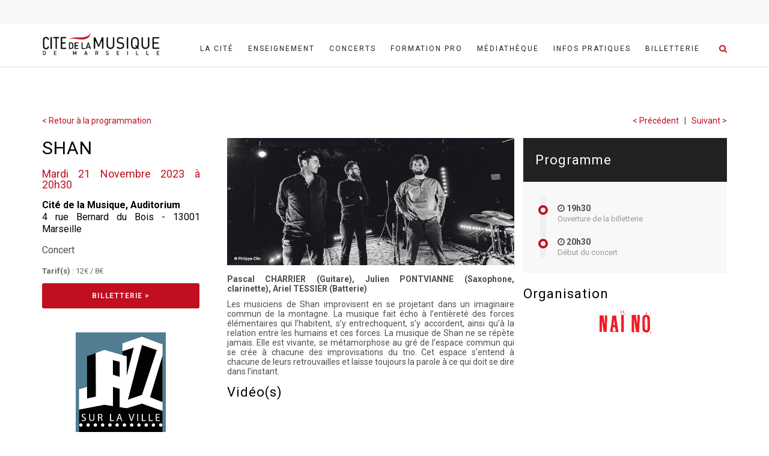

--- FILE ---
content_type: text/html; charset=UTF-8
request_url: https://www.citemusique-marseille.com/evenement/shan/
body_size: 15510
content:

<!DOCTYPE html><html
lang="fr-FR" prefix="og: http://ogp.me/ns#" class="no-js"><head><title>
SHAN - Cité de la Musique de Marseille</title><meta
charset="UTF-8" /><meta
name="viewport" content="width=device-width, user-scalable=no, initial-scale=1.0, minimum-scale=1.0, maximum-scale=1.0"><meta
name="format-detection" content="telephone=no"><link
rel="pingback" href="" /><link
rel="shortcut icon" href="https://www.citemusique-marseille.com/wp-html/uploads/2021/01/Favicon-Cit-Musique.png" /><link
rel="apple-touch-icon-precomposed" href=""><link
rel="apple-touch-icon-precomposed" sizes="114x114" href=""><link
rel="apple-touch-icon-precomposed" sizes="72x72" href=""><link
rel="apple-touch-icon-precomposed" sizes="144x144" href="">
<!--[if lte IE 9]><link
rel="stylesheet" type="text/css" href="https://www.citemusique-marseille.com/wp-html/themes/AdoreChurch/css/ie.css" media="screen" /><![endif]--> <script>window.dataLayer=window.dataLayer||[];function gtag(){dataLayer.push(arguments);}
gtag("consent","default",{ad_user_data:"denied",ad_personalization:"denied",ad_storage:"denied",analytics_storage:"denied",functionality_storage:"denied",personalization_storage:"denied",security_storage:"granted",wait_for_update:500,});gtag("set","ads_data_redaction",true);</script> <script type="text/javascript"
		id="Cookiebot"
		src="https://consent.cookiebot.com/uc.js"
		data-cbid="bf1cd6aa-518d-4ac8-98aa-46f1d736c45c"
						data-culture="FR"
				defer	></script> <link
rel="canonical" href="https://www.citemusique-marseille.com/evenement/shan/" /><meta
property="og:locale" content="fr_FR" /><meta
property="og:type" content="article" /><meta
property="og:title" content="SHAN - Cité de la Musique de Marseille" /><meta
property="og:description" content="Pascal CHARRIER (Guitare), Julien PONTVIANNE (Saxophone, clarinette), Ariel TESSIER (Batterie) Les musiciens de Shan improvisent en se projetant dans un imaginaire commun de la montagne. La musique fait écho à l’entièreté des forces élémentaires qui l’habitent, s’y entrechoquent, s’y accordent, ainsi qu’à la relation entre les humains et ces forces. La musique de Shan ne se répète jamais. Elle est vivante, se métamorphose au gré de l’espace commun qui se crée à chacune des improvisations du trio. Cet espace s’entend à chacune de leurs retrouvailles et laisse toujours la parole à ce qui doit se dire dans l’instant." /><meta
property="og:url" content="https://www.citemusique-marseille.com/evenement/shan/" /><meta
property="og:site_name" content="Cité de la Musique de Marseille" /><meta
property="og:image" content="https://www.citemusique-marseille.com/wp-html/uploads/2023/09/2023-11-21_shan-1.jpg" /><meta
property="og:image:secure_url" content="https://www.citemusique-marseille.com/wp-html/uploads/2023/09/2023-11-21_shan-1.jpg" /><meta
property="og:image:width" content="768" /><meta
property="og:image:height" content="341" /><meta
name="twitter:card" content="summary" /><meta
name="twitter:description" content="Pascal CHARRIER (Guitare), Julien PONTVIANNE (Saxophone, clarinette), Ariel TESSIER (Batterie) Les musiciens de Shan improvisent en se projetant dans un imaginaire commun de la montagne. La musique fait écho à l’entièreté des forces élémentaires qui l’habitent, s’y entrechoquent, s’y accordent, ainsi qu’à la relation entre les humains et ces forces. La musique de Shan ne se répète jamais. Elle est vivante, se métamorphose au gré de l’espace commun qui se crée à chacune des improvisations du trio. Cet espace s’entend à chacune de leurs retrouvailles et laisse toujours la parole à ce qui doit se dire dans l’instant." /><meta
name="twitter:title" content="SHAN - Cité de la Musique de Marseille" /><meta
name="twitter:image" content="https://www.citemusique-marseille.com/wp-html/uploads/2023/09/2023-11-21_shan-1.jpg" /><link
rel='dns-prefetch' href='//www.citemusique-marseille.com' /><link
rel='dns-prefetch' href='//code.jquery.com' /><link
rel='dns-prefetch' href='//maps.google.com' /><link
rel='dns-prefetch' href='//fonts.googleapis.com' /><link
rel='dns-prefetch' href='//s.w.org' /> <script type="text/javascript">window._wpemojiSettings={"baseUrl":"https:\/\/s.w.org\/images\/core\/emoji\/11\/72x72\/","ext":".png","svgUrl":"https:\/\/s.w.org\/images\/core\/emoji\/11\/svg\/","svgExt":".svg","source":{"concatemoji":"https:\/\/www.citemusique-marseille.com\/wp-includes\/js\/wp-emoji-release.min.js?ver=4.9.20"}};!function(e,a,t){var n,r,o,i=a.createElement("canvas"),p=i.getContext&&i.getContext("2d");function s(e,t){var a=String.fromCharCode;p.clearRect(0,0,i.width,i.height),p.fillText(a.apply(this,e),0,0);e=i.toDataURL();return p.clearRect(0,0,i.width,i.height),p.fillText(a.apply(this,t),0,0),e===i.toDataURL()}function c(e){var t=a.createElement("script");t.src=e,t.defer=t.type="text/javascript",a.getElementsByTagName("head")[0].appendChild(t)}for(o=Array("flag","emoji"),t.supports={everything:!0,everythingExceptFlag:!0},r=0;r<o.length;r++)t.supports[o[r]]=function(e){if(!p||!p.fillText)return!1;switch(p.textBaseline="top",p.font="600 32px Arial",e){case"flag":return s([55356,56826,55356,56819],[55356,56826,8203,55356,56819])?!1:!s([55356,57332,56128,56423,56128,56418,56128,56421,56128,56430,56128,56423,56128,56447],[55356,57332,8203,56128,56423,8203,56128,56418,8203,56128,56421,8203,56128,56430,8203,56128,56423,8203,56128,56447]);case"emoji":return!s([55358,56760,9792,65039],[55358,56760,8203,9792,65039])}return!1}(o[r]),t.supports.everything=t.supports.everything&&t.supports[o[r]],"flag"!==o[r]&&(t.supports.everythingExceptFlag=t.supports.everythingExceptFlag&&t.supports[o[r]]);t.supports.everythingExceptFlag=t.supports.everythingExceptFlag&&!t.supports.flag,t.DOMReady=!1,t.readyCallback=function(){t.DOMReady=!0},t.supports.everything||(n=function(){t.readyCallback()},a.addEventListener?(a.addEventListener("DOMContentLoaded",n,!1),e.addEventListener("load",n,!1)):(e.attachEvent("onload",n),a.attachEvent("onreadystatechange",function(){"complete"===a.readyState&&t.readyCallback()})),(n=t.source||{}).concatemoji?c(n.concatemoji):n.wpemoji&&n.twemoji&&(c(n.twemoji),c(n.wpemoji)))}(window,document,window._wpemojiSettings);</script> <style type="text/css">img.wp-smiley,
img.emoji {
	display: inline !important;
	border: none !important;
	box-shadow: none !important;
	height: 1em !important;
	width: 1em !important;
	margin: 0 .07em !important;
	vertical-align: -0.1em !important;
	background: none !important;
	padding: 0 !important;
}</style><link
rel='stylesheet' id='gtranslate-style-css'  href='https://www.citemusique-marseille.com/wp-html/plugins/gtranslate/gtranslate-style24.css?ver=4.9.20' type='text/css' media='all' /><link
rel='stylesheet' id='layerslider-css'  href='https://www.citemusique-marseille.com/wp-html/plugins/LayerSlider/static/css/layerslider.css?ver=5.6.9' type='text/css' media='all' /><link
rel='stylesheet' id='ls-google-fonts-css'  href='https://fonts.googleapis.com/css?family=Lato:100,300,regular,700,900%7COpen+Sans:300%7CIndie+Flower:regular%7COswald:300,regular,700&#038;subset=latin%2Clatin-ext' type='text/css' media='all' /><link
rel='stylesheet' id='pt-accordions-style-css'  href='https://www.citemusique-marseille.com/wp-html/plugins/accordion-widget-for-page-builder/assets/css/style.min.css?ver=1.2.0' type='text/css' media='all' /><link
rel='stylesheet' id='pt-tabs-style-css'  href='https://www.citemusique-marseille.com/wp-html/plugins/tabs-widget-for-page-builder/assets/css/style.min.css?ver=1.2.1' type='text/css' media='all' /><link
rel='stylesheet' id='imic_bootstrap-css'  href='https://www.citemusique-marseille.com/wp-html/themes/AdoreChurch/css/bootstrap.css?ver=1.0' type='text/css' media='all' /><link
rel='stylesheet' id='imic_bootstrap_theme-css'  href='https://www.citemusique-marseille.com/wp-html/themes/AdoreChurch/css/bootstrap-theme.css?ver=1.0' type='text/css' media='all' /><link
rel='stylesheet' id='imic_fontawesome-css'  href='https://www.citemusique-marseille.com/wp-html/themes/AdoreChurch/css/font-awesome.min.css?ver=1.0' type='text/css' media='all' /><link
rel='stylesheet' id='imic_animations-css'  href='https://www.citemusique-marseille.com/wp-html/themes/AdoreChurch/css/animations.css?ver=1.0' type='text/css' media='all' /><link
rel='stylesheet' id='imic_lineicons-css'  href='https://www.citemusique-marseille.com/wp-html/themes/AdoreChurch/css/line-icons.min.css?ver=1.0' type='text/css' media='all' /><link
rel='stylesheet' id='imic_main-css'  href='https://www.citemusique-marseille.com/wp-html/themes/AdoreChurch-Child/style.css?ver=1.0' type='text/css' media='all' /><link
rel='stylesheet' id='imic_magnific-css'  href='https://www.citemusique-marseille.com/wp-html/themes/AdoreChurch/vendor/magnific/magnific-popup.css?ver=1.0' type='text/css' media='all' /><link
rel='stylesheet' id='imic_mediaelement-css'  href='https://www.citemusique-marseille.com/wp-html/themes/AdoreChurch/vendor/mediaelement/mediaelementplayer.css?ver=1.0' type='text/css' media='all' /> <script type='text/javascript' src='https://www.citemusique-marseille.com/wp-includes/js/jquery/jquery.js?ver=1.12.4'></script> <script type='text/javascript' src='https://www.citemusique-marseille.com/wp-includes/js/jquery/jquery-migrate.min.js?ver=1.4.1'></script> <script type='text/javascript' src='https://www.citemusique-marseille.com/wp-html/plugins/LayerSlider/static/js/greensock.js?ver=1.11.8'></script> <script type='text/javascript'>var LS_Meta={"v":"5.6.9"};</script> <script type='text/javascript' src='https://www.citemusique-marseille.com/wp-html/plugins/LayerSlider/static/js/layerslider.kreaturamedia.jquery.js?ver=5.6.9'></script> <script type='text/javascript' src='https://www.citemusique-marseille.com/wp-html/plugins/LayerSlider/static/js/layerslider.transitions.js?ver=5.6.9'></script> <script type='text/javascript' src='https://www.citemusique-marseille.com/wp-html/themes/AdoreChurch-Child/js/single-event.js?ver=4.9.20'></script> <script type='text/javascript' src='https://www.citemusique-marseille.com/wp-html/themes/AdoreChurch/vendor/fullcalendar/lib/moment.min.js?ver=1.0'></script> <script type='text/javascript' src='https://www.citemusique-marseille.com/wp-html/plugins/accordion-widget-for-page-builder/assets/js/main.min.js?ver=1.2.0'></script> <script type='text/javascript' src='https://www.citemusique-marseille.com/wp-html/plugins/tabs-widget-for-page-builder/assets/js/main.min.js?ver=1.2.1'></script> <meta
name="generator" content="Powered by LayerSlider 5.6.9 - Multi-Purpose, Responsive, Parallax, Mobile-Friendly Slider Plugin for WordPress." /><link
rel='https://api.w.org/' href='https://www.citemusique-marseille.com/wp-json/' /><link
rel='shortlink' href='https://www.citemusique-marseille.com/?p=173574' /><link
rel="alternate" type="application/json+oembed" href="https://www.citemusique-marseille.com/wp-json/oembed/1.0/embed?url=https%3A%2F%2Fwww.citemusique-marseille.com%2Fevenement%2Fshan%2F" /><link
rel="alternate" type="text/xml+oembed" href="https://www.citemusique-marseille.com/wp-json/oembed/1.0/embed?url=https%3A%2F%2Fwww.citemusique-marseille.com%2Fevenement%2Fshan%2F&#038;format=xml" /><style type="text/css">.so-widget-sow-image-default-d6014b76747a .sow-image-container {
  display: flex;
  align-items: flex-start;
}
.so-widget-sow-image-default-d6014b76747a .sow-image-container > a {
  display: inline-block;
  
  max-width: 100%;
}
.so-widget-sow-image-default-d6014b76747a .sow-image-container .so-widget-image {
  display: block;
  max-width: 100%;
  
  height: auto;
}</style><script></script><style type="text/css">.site-logo img{height:51px;}
		.site-header.sticky-header .site-logo img{height:30px;}
		.main-navigation > ul > li > a{line-height:84px;}
		.search-module-opened, .cart-module-opened{top:84px;}
		.search-module-trigger, .cart-module-trigger{line-height:84px;}
		.header-style2 .body{padding-top:84px;}
		.header-style2 .main-navigation > ul > li ul, .header-style4 .main-navigation > ul > li ul, .header-style5 .main-navigation > ul > li ul{top:91px;}
		@media only screen and (max-width: 767px) {.header-style4 .body{padding-top:84px;}}
		#menu-toggle{line-height:84px;}
		@media only screen and (max-width: 992px) {.main-navigation{top:84px;}.header-style4 .main-navigation{top:84px;}}
		@media only screen and (max-width: 767px) {.header-style5 .body{padding-top:84px;}}
		
		.site-header.sticky-header{height:60px;}
		.sticky-header .main-navigation > ul > li > a{line-height:60px;}
		.sticky-header .search-module-opened, .sticky-header .cart-module-opened{top:60px;}
		.sticky-header .search-module-trigger, .sticky-header .cart-module-trigger{line-height:60px;}
		.site-header.sticky-header{height:60px;}
		.header-style4 .body{padding-top:132px;}
		.header-style2 .sticky-header .main-navigation > ul > li ul, .header-style4 .sticky-header .main-navigation > ul > li ul, .header-style5 .sticky-header .main-navigation > ul > li ul{top:68px;}
		.sticky-header .main-navigation > ul > li > a{line-height:60px;}
		.sticky-header #menu-toggle{line-height:60px;}
		@media only screen and (max-width: 992px) {.sticky-header .main-navigation{top:60px;}}
		.sticky-header .site-logo .text-logo{margin-top:15px;}
		.header-style2 .sticky-header .main-navigation > ul > li ul, .header-style4 .sticky-header .main-navigation > ul > li ul, .header-style5 .sticky-header .main-navigation > ul > li ul{top:68px;}
		.search-module-trigger, .cart-module-trigger{color:;}
		.search-module-trigger:hover, .cart-module-trigger:hover{color:;}
		.search-module-trigger:active, .cart-module-trigger:active{color:;}
		.sticky-header .search-module-trigger, .sticky-header .cart-module-trigger{color:;}
		.sticky-header .search-module-trigger:hover, .sticky-header .cart-module-trigger:hover{color:;}
		.sticky-header .search-module-trigger:active, .sticky-header .cart-module-trigger:active{color:;}
		@media only screen and (max-width: 767px) {.header-style3 .site-header{position:relative;} .header-style3 .body{padding-top:0; }}
		.text-primary, .btn-primary .badge, .btn-link,a.list-group-item.active > .badge,.nav-pills > .active > a > .badge, p.drop-caps:first-child:first-letter, .accent-color, .posts-listing .post-time, h3.title .title-border i, .upcoming-events .event-cats a:hover, .nav-np .next:hover, .nav-np .prev:hover, .basic-link, .pagination > li > a:hover,.pagination > li > span:hover,.pagination > li > a:focus,.pagination > li > span:focus, .staff-item .meta-data, .flexslider .flex-prev:hover, .flexslider .flex-next:hover, .event-list-item:hover .action-buttons > li > a:hover, .accordion-heading:hover .accordion-toggle, .accordion-heading:hover .accordion-toggle.inactive, .accordion-heading:hover .accordion-toggle i, .smaller-cont .lined-info h4 a, .quick-info h4, .sort-source li.active a, .event-ticket h4, .event-ticket .ticket-ico, .tag-cloud a:hover, .main-navigation > ul > li > ul > li a:hover, .events-listing-content .event-title, .twitter-widget .date, .woocommerce div.product span.price, .woocommerce div.product p.price, .woocommerce #content div.product span.price, .woocommerce #content div.product p.price, .woocommerce-page div.product span.price, .woocommerce-page div.product p.price, .woocommerce-page #content div.product span.price, .woocommerce-page #content div.product p.price, .woocommerce ul.products li.product .price, .woocommerce-page ul.products li.product .price, .pricing-column h3, .pricing-column .features a:hover, a:hover, .social-share-bar .share-buttons-tc.social-icons-colored a:hover{
	color:#c10f1f;
}
.basic-link:hover{
	opacity:.9
}
p.drop-caps.secondary:first-child:first-letter, .accent-bg, .fa.accent-color, .btn-primary,.btn-primary.disabled,.btn-primary[disabled],fieldset[disabled] .btn-primary,.btn-primary.disabled:hover,.btn-primary[disabled]:hover,fieldset[disabled] .btn-primary:hover,.btn-primary.disabled:focus,.btn-primary[disabled]:focus,fieldset[disabled] .btn-primary:focus,.btn-primary.disabled:active,.btn-primary[disabled]:active,fieldset[disabled] .btn-primary:active,.btn-primary.disabled.active,.btn-primary[disabled].active,fieldset[disabled] .btn-primary.active,.dropdown-menu > .active > a,.dropdown-menu > .active > a:hover,.dropdown-menu > .active > a:focus,.nav-pills > li.active > a,.nav-pills > li.active > a:hover,.nav-pills > li.active > a:focus,.pagination > .active > a,.pagination > .active > span,.pagination > .active > a:hover,.pagination > .active > span:hover,.pagination > .active > a:focus,.pagination > .active > span:focus,.label-primary,.progress-bar-primary,a.list-group-item.active,a.list-group-item.active:hover,a.list-group-item.active:focus, .accordion-heading .accordion-toggle.active, .accordion-heading:hover .accordion-toggle.active,.panel-primary > .panel-heading, .carousel-indicators .active, .flex-control-nav a:hover, .flex-control-nav a.flex-active, .flexslider .flex-control-nav a.background--dark.flex-active, .media-box .media-box-wrapper, .notice-bar, .featured-block figure, .media-box .zoom .icon, .media-box .expand .icon, .latest-sermon-content, .page-header, .icon-box.icon-box-style1:hover .ico, .event-page-cal, .fc-event, .sermon-media-left.sermon-links, .nav-tabs li a:active, .nav-tabs li.active a, .nav-tabs > li.active > a:hover, .nav-tabs > li.active > a:focus, .page-header-overlay, #bbpress-forums div.bbp-topic-tags a:hover, .bbp-search-form input[type="submit"]:hover, .bbp-topic-pagination .current, .pricing-column.highlight h3{
  background-color: #c10f1f;
}
.btn-primary:hover,.btn-primary:focus,.btn-primary:active,.btn-primary.active,.open .dropdown-toggle.btn-primary, .top-menu li a:hover, .woocommerce a.button.alt:hover, .woocommerce button.button.alt:hover, .woocommerce input.button.alt:hover, .woocommerce #respond input#submit.alt:hover, .woocommerce #content input.button.alt:hover, .woocommerce-page a.button.alt:hover, .woocommerce-page button.button.alt:hover, .woocommerce-page input.button.alt:hover, .woocommerce-page #respond input#submit.alt:hover, .woocommerce-page #content input.button.alt:hover, .woocommerce a.button.alt:active, .woocommerce button.button.alt:active, .woocommerce input.button.alt:active, .woocommerce #respond input#submit.alt:active, .woocommerce #content input.button.alt:active, .woocommerce-page a.button.alt:active, .woocommerce-page button.button.alt:active, .woocommerce-page input.button.alt:active, .woocommerce-page #respond input#submit.alt:active, .woocommerce-page #content input.button.alt:active, .wpcf7-form .wpcf7-submit{
  background: #c10f1f;
  opacity:.9
}
p.demo_store, .woocommerce a.button.alt, .woocommerce button.button.alt, .woocommerce input.button.alt, .woocommerce #respond input#submit.alt, .woocommerce #content input.button.alt, .woocommerce-page a.button.alt, .woocommerce-page button.button.alt, .woocommerce-page input.button.alt, .woocommerce-page #respond input#submit.alt, .woocommerce-page #content input.button.alt, .woocommerce span.onsale, .woocommerce-page span.onsale, .wpcf7-form .wpcf7-submit, .woocommerce .widget_price_filter .ui-slider .ui-slider-handle, .woocommerce-page .widget_price_filter .ui-slider .ui-slider-handle, .woocommerce .widget_layered_nav ul li.chosen a, .woocommerce-page .widget_layered_nav ul li.chosen a, .ticket-cost{
	background: #c10f1f;
}
.nav .open > a,.nav .open > a:hover,.nav .open > a:focus,.pagination > .active > a,.pagination > .active > span,.pagination > .active > a:hover,.pagination > .active > span:hover,.pagination > .active > a:focus,.pagination > .active > span:focus,a.thumbnail:hover,a.thumbnail:focus,a.thumbnail.active,a.list-group-item.active,a.list-group-item.active:hover,a.list-group-item.active:focus,.panel-primary,.panel-primary > .panel-heading, .flexslider .flex-prev:hover, .flexslider .flex-next:hover, .btn-primary.btn-transparent, .counter .timer-col #days, .event-list-item:hover .event-list-item-date .event-date, .icon-box.icon-box-style1 .ico, .event-prog .timeline-stone, .event-ticket-left .ticket-handle, .bbp-topic-pagination .current, .social-share-bar .share-buttons-tc.social-icons-colored a:hover{
	border-color:#c10f1f;
}
.panel-primary > .panel-heading + .panel-collapse .panel-body, #featured-events ul.slides, .woocommerce .woocommerce-info, .woocommerce-page .woocommerce-info, .woocommerce .woocommerce-message, .woocommerce-page .woocommerce-message{
	border-top-color:#c10f1f;
}
.panel-primary > .panel-footer + .panel-collapse .panel-body, .nav-tabs li a:active, .nav-tabs li.active a, .nav-tabs > li.active > a:hover, .nav-tabs > li.active > a:focus, .title .title-border{
	border-bottom-color:#c10f1f;
}

/* Theme Options Styling */@media (min-width:1200px){.container{width:1170px;}}
		body.boxed .body{max-width:1210px}
		@media (min-width: 1200px) {body.boxed .body .site-header, body.boxed .body .topbar{width:1210px;}}
		.header-style5 .site-header, .lead-content-wrapper{width:1240px; margin-left: -620px;}@media only screen and (max-width: 992px) {.body .main-navigation{background:rgba(0,0,0,1);}}
/*========== User Custom CSS Styles ==========*/
                    #header{
margin: 0 auto;
}</style><link
rel="icon" href="https://www.citemusique-marseille.com/wp-html/uploads/2021/01/Favicon-Cit-Musique.png" sizes="32x32" /><link
rel="icon" href="https://www.citemusique-marseille.com/wp-html/uploads/2021/01/Favicon-Cit-Musique.png" sizes="192x192" /><link
rel="apple-touch-icon-precomposed" href="https://www.citemusique-marseille.com/wp-html/uploads/2021/01/Favicon-Cit-Musique.png" /><meta
name="msapplication-TileImage" content="https://www.citemusique-marseille.com/wp-html/uploads/2021/01/Favicon-Cit-Musique.png" /><style type="text/css" title="dynamic-css" class="options-output">.content{padding-top:50px;padding-bottom:50px;}.site-header, .header-style2 .site-header, .header-style3 .site-header, .header-style4 .site-header, .header-style5 .site-header{background-color:;}.site-header.sticky-header, .header-style2 .site-header.sticky-header, .header-style3 .site-header.sticky-header, .header-style4 .site-header.sticky-header, .header-style5 .site-header.sticky-header{background:rgba(255,255,255,0.9);}.body .site-logo h1 a{color:#000000;}.body .site-logo .logo-icon{border-color:#000000;}.sticky-header .site-logo h1 a{color:#222222;}.sticky-header .site-logo .logo-icon{border-color:#222222;}.main-navigation > ul > li ul{background-color:#ffffff;}.main-navigation > ul > li ul:before{border-bottom-color:#ffffff;}.main-navigation > ul > li ul li ul:before{border-right-color:#ffffff;}.main-navigation > ul > li > ul li > a{border-bottom:1px solid #f8f7f3;}.site-footer{background-color:#ece8e5;}.site-footer{padding-top:20px;padding-bottom:40px;}.site-footer{border-bottom:1px solid #eaeaea;}.quick-info{background-color:#FFFFFF;}.quick-info{padding-top:25px;padding-right:0;padding-bottom:20px;padding-left:0;}.quick-info{border-top:1px solid #E4E4E3;border-bottom:1px solid #E4E4E3;border-left:1px solid #E4E4E3;border-right:1px solid #E4E4E3;}a{color:#c10f1f;}a:hover{color:#930a2f;}body{line-height:18px;color:#4f4f4f;}h1{color:#000000;}h2{color:#000000;}h3{color:#000000;}</style><noscript><style id="rocket-lazyload-nojs-css">.rll-youtube-player, [data-lazy-src]{display:none !important;}</style></noscript></head><body data-rsssl=1
class="evenement-template-default single single-evenement postid-173574  header-style4"><div
class="body"><div
class="topbar"><div
class="container"><div
class="row"><div
class="col-md-6 col-sm-6"><ul
class="social-icons-colored"></ul></div></div></div></div>
<header
class="site-header"><div
class="container for-navi"><div
class="site-logo"><h1>
<a
href="https://www.citemusique-marseille.com" title="Cité de la Musique"><div
class="nsticky-logo">
<img loading="lazy" src="data:image/svg+xml,%3Csvg%20xmlns='http://www.w3.org/2000/svg'%20viewBox='0%200%200%200'%3E%3C/svg%3E" alt="Cité de la Musique" class="default-logo" data-lazy-src="https://www.citemusique-marseille.com/wp-html/uploads/2016/06/Cite-de-la-musique-marseille.png"><noscript><img
src="https://www.citemusique-marseille.com/wp-html/uploads/2016/06/Cite-de-la-musique-marseille.png" alt="Cité de la Musique" class="default-logo"></noscript>
<img loading="lazy" src="data:image/svg+xml,%3Csvg%20xmlns='http://www.w3.org/2000/svg'%20viewBox='0%200%200%200'%3E%3C/svg%3E" alt="Cité de la Musique" class="retina-logo" width="" height="" data-lazy-src="https://www.citemusique-marseille.com/wp-html/uploads/2016/06/Cite-de-la-musique-marseille.png"><noscript><img
src="https://www.citemusique-marseille.com/wp-html/uploads/2016/06/Cite-de-la-musique-marseille.png" alt="Cité de la Musique" class="retina-logo" width="" height=""></noscript></div>
</a></h1></div><div
class="search-module hidden-xs">
<a
href="#" class="search-module-trigger"><i
class="fa fa-search"></i></a><div
class="search-module-opened"><form
method="get" id="searchform" action="https://www.citemusique-marseille.com//"><div
class="input-group input-group-sm">
<input
type="text" name="s" id="s" class="form-control">
<span
class="input-group-btn"><button
name ="submit" type="submit" class="btn btn-primary"><i
class="fa fa-search"></i></button></span></div></form></div></div>
<nav
class="main-navigation" role="navigation"><ul
id="menu-menu-principal" class="sf-menu"><li
class="menu-item-3046 menu-item menu-item-type-post_type menu-item-object-page menu-item-has-children "><a
href="https://www.citemusique-marseille.com/la-cite-de-la-musique/">La Cité<span
class="nav-line"></span></a><ul
class="sub-menu"><li
class="menu-item-379 menu-item menu-item-type-post_type menu-item-object-page "><a
title="Cité de la Musique" href="https://www.citemusique-marseille.com/la-cite-de-la-musique/">En savoir plus sur la Cité</a><li
class="menu-item-533 menu-item menu-item-type-custom menu-item-object-custom "><a
title="Centres de la Cité de la Musique" href="https://www.citemusique-marseille.com/la-cite-de-la-musique/#centres-enseignement">Nos centres d&#8217;enseignement</a><li
class="menu-item-534 menu-item menu-item-type-custom menu-item-object-custom "><a
title="Salles de la Cité de la Musique" href="https://www.citemusique-marseille.com/la-cite-de-la-musique/#salles-spectacles">Nos salles de spectacles</a><li
class="menu-item-535 menu-item menu-item-type-custom menu-item-object-custom "><a
title="Médiathèque" href="https://www.citemusique-marseille.com/la-cite-de-la-musique/#espace-documentation">Notre espace documentation</a><li
class="menu-item-536 menu-item menu-item-type-custom menu-item-object-custom "><a
title="L’équipe de la Cité de la Musique" href="https://www.citemusique-marseille.com/lequipe-de-la-cite/">L&#8217;équipe</a><li
class="menu-item-678 menu-item menu-item-type-post_type menu-item-object-page "><a
title="Associations résidentes" href="https://www.citemusique-marseille.com/la-cite-de-la-musique/associations-residentes/">Les résidents</a></ul><li
class="menu-item-156565 menu-item menu-item-type-post_type menu-item-object-page menu-item-has-children "><a
href="https://www.citemusique-marseille.com/enseignement-musique/">Enseignement<span
class="nav-line"></span></a><ul
class="sub-menu"><li
class="menu-item-104654 menu-item menu-item-type-custom menu-item-object-custom "><a
href="https://www.citemusique-marseille.com/enseignement-musique/">Cours &#038; Ateliers</a><li
class="menu-item-527 menu-item menu-item-type-custom menu-item-object-custom "><a
title="Centres de la Cité de la Musique" href="https://www.citemusique-marseille.com/enseignement/#centres">Centres</a><li
class="menu-item-528 menu-item menu-item-type-custom menu-item-object-custom "><a
title="Tarifs" href="https://www.citemusique-marseille.com/infos-pratiques/tarifs/">Tarifs</a><li
class="menu-item-174153 menu-item menu-item-type-post_type menu-item-object-page "><a
href="https://www.citemusique-marseille.com/scenes-ouvertes/">Scènes Ouvertes</a><li
class="menu-item-174155 menu-item menu-item-type-custom menu-item-object-custom "><a
href="https://www.citemusique-marseille.com/actions-educatives/">Actions éducatives</a></ul><li
class="menu-item-400 menu-item menu-item-type-post_type menu-item-object-page menu-item-has-children "><a
title="Concerts et spectacles de la Cité de la Musique" href="https://www.citemusique-marseille.com/concerts-spectacles/">Concerts<span
class="nav-line"></span></a><ul
class="sub-menu"><li
class="menu-item-539 menu-item menu-item-type-custom menu-item-object-custom "><a
title="Programmation de la Cité de la Musique" href="https://www.citemusique-marseille.com/concerts-spectacles/#programmation">Programmation</a><li
class="menu-item-175049 menu-item menu-item-type-post_type menu-item-object-page "><a
href="https://www.citemusique-marseille.com/scenes-ouvertes/">Scènes Ouvertes</a><li
class="menu-item-2298 menu-item menu-item-type-post_type menu-item-object-page "><a
href="https://www.citemusique-marseille.com/pole-musique-du-monde/">Pôle des Musiques du Monde</a><li
class="menu-item-2306 menu-item menu-item-type-post_type menu-item-object-page "><a
href="https://www.citemusique-marseille.com/salles-de-spectacle/">Salles de spectacle</a><li
class="menu-item-175077 menu-item menu-item-type-post_type menu-item-object-page "><a
href="https://www.citemusique-marseille.com/festival-caravanserail/">Festival Caravansérail</a></ul><li
class="menu-item-172909 menu-item menu-item-type-post_type menu-item-object-page menu-item-has-children "><a
href="https://www.citemusique-marseille.com/formation-professionnelle/">Formation pro<span
class="nav-line"></span></a><ul
class="sub-menu"><li
class="menu-item-94026 menu-item menu-item-type-post_type menu-item-object-formation "><a
href="https://www.citemusique-marseille.com/formation/eveiller-sa-creativite/">Éveil à la musique et à la créativité</a><li
class="menu-item-177609 menu-item menu-item-type-custom menu-item-object-custom "><a
href="https://www.citemusique-marseille.com/formation/musiques-et-mouvements/">Musiques et mouvements</a><li
class="menu-item-177564 menu-item menu-item-type-custom menu-item-object-custom "><a
href="https://www.citemusique-marseille.com/formation/lesmarionettes/">Les marionnettes : un support pour l’éveil musical</a><li
class="menu-item-172430 menu-item menu-item-type-post_type menu-item-object-formation "><a
href="https://www.citemusique-marseille.com/formation/musiqueintuitive/">Musique Intuitive</a><li
class="menu-item-172218 menu-item menu-item-type-post_type menu-item-object-page "><a
href="https://www.citemusique-marseille.com/formation-rythmique-jazz/">Du Rythme et du Swing · Initiation à la rythmique jazz</a><li
class="menu-item-169215 menu-item menu-item-type-post_type menu-item-object-page "><a
href="https://www.citemusique-marseille.com/initiation-a-lenvironnement-audio-numerique/">Produire et diffuser son projet audio</a></ul><li
class="menu-item-1827 menu-item menu-item-type-post_type menu-item-object-page menu-item-has-children "><a
title="La Médiathèque de la Cité de la Musique" href="https://www.citemusique-marseille.com/la-mediatheque/">Médiathèque<span
class="nav-line"></span></a><ul
class="sub-menu"><li
class="menu-item-175739 menu-item menu-item-type-post_type menu-item-object-page "><a
href="https://www.citemusique-marseille.com/la-mediatheque/">Nos coups de cœur du mois</a><li
class="menu-item-2060 menu-item menu-item-type-post_type menu-item-object-page current_page_parent "><a
href="https://www.citemusique-marseille.com/blog/">Blog</a><li
class="menu-item-175729 menu-item menu-item-type-post_type menu-item-object-post "><a
href="https://www.citemusique-marseille.com/?p=175161">Nouveau : le fonds BD</a></ul><li
class="menu-item-1757 menu-item menu-item-type-custom menu-item-object-custom menu-item-has-children "><a
href="https://www.citemusique-marseille.com/infos-pratiques/acces-horaires/">Infos pratiques<span
class="nav-line"></span></a><ul
class="sub-menu"><li
class="menu-item-174151 menu-item menu-item-type-post_type menu-item-object-page "><a
href="https://www.citemusique-marseille.com/nous-contacter/">Contact</a><li
class="menu-item-571 menu-item menu-item-type-post_type menu-item-object-page "><a
href="https://www.citemusique-marseille.com/infos-pratiques/acces-horaires/">Accès &#038; horaires</a><li
class="menu-item-693 menu-item menu-item-type-post_type menu-item-object-page "><a
href="https://www.citemusique-marseille.com/infos-pratiques/tarifs/">Tarifs</a><li
class="menu-item-170567 menu-item menu-item-type-custom menu-item-object-custom "><a
href="https://citemusique-marseille.mapado.com/">Billetterie &#038; Offres</a><li
class="menu-item-177719 menu-item menu-item-type-post_type menu-item-object-page "><a
href="https://www.citemusique-marseille.com/accessibilite/">Accessibilité</a><li
class="menu-item-1306 menu-item menu-item-type-post_type menu-item-object-page "><a
href="https://www.citemusique-marseille.com/inscriptions/">Inscriptions / Réservations</a><li
class="menu-item-2106 menu-item menu-item-type-post_type menu-item-object-page "><a
href="https://www.citemusique-marseille.com/infos-techniques/">Infos techniques</a><li
class="menu-item-170281 menu-item menu-item-type-post_type menu-item-object-page "><a
href="https://www.citemusique-marseille.com/proposer-un-concert/">Proposez votre concert à la Cité</a></ul><li
class="menu-item-171673 menu-item menu-item-type-custom menu-item-object-custom "><a
href="https://citemusique-marseille.mapado.com/">BILLETTERIE<span
class="nav-line"></span></a></ul></nav>            <a
href="#" class="visible-sm visible-xs" id="menu-toggle"><i
class="fa fa-bars"></i></a></div>
</header><div
class="main" role="main"><div
id="content" class="content full"><div
class="container"><div
class="row"><div
class="col-md-6 text-left text-center-xs">
<a
href="https://www.citemusique-marseille.com/concerts-spectacles/">< Retour à la programmation</a></div><div
class="col-md-6 text-right text-center-xs">
<a
href="https://www.citemusique-marseille.com/evenement/caminaires/">< Précédent</a>
&nbsp; | &nbsp;
<a
href="https://www.citemusique-marseille.com/evenement/mayalde-2/">Suivant ></a></div></div><div
class="row"><div
class="col-md-12" id="content-col">
<article
class="single-staff-post format-standard"><div
class="row" id="single-evenement-cols"><div
class="col-md-3"><div
class="sticky" id="single-evenement-sticky"><h2 class="event-title">SHAN</h2><div
class="textwidget"><div
class="evenement_date active" data-date="173574">
Mardi 21 Novembre 2023 à 20h30</div><div
class="evenement_salle" data-date="173574" >
<a
href="https://www.citemusique-marseille.com/salle/auditorium/" title="Cité de la Musique, Auditorium">
Cité de la Musique, Auditorium                                                        </a><br/>
4 rue Bernard du Bois - 13001 Marseille</div><div
id="evenement_tags">
Concert</div><div
id="evenement_tarif">
<strong>Tarif(s)</strong> : 12€ / 8€<br/></div><div
class="evenement_reservation" data-date="173574" >
<a
href="https://citemusique-marseille.mapado.com/event/284405-shan" class="btn btn-lg btn-block btn-primary event-tickets" target="_blank" title="Billeterie">
Billetterie >
</a></div><div
id="_desktop_evenement_labels"><div
id="evenement_labels" class="clear text-center">
<br/><br/>
<img loading="lazy" src="data:image/svg+xml,%3Csvg%20xmlns='http://www.w3.org/2000/svg'%20viewBox='0%200%20150%20150'%3E%3C/svg%3E" width="150" height="150" data-lazy-src="https://www.citemusique-marseille.com/wp-html/uploads/2016/09/Logo-JSV-petit.jpg" /><noscript><img
src="https://www.citemusique-marseille.com/wp-html/uploads/2016/09/Logo-JSV-petit.jpg" width="150" height="150" /></noscript>
<br/><br/>
Ce concert s'inscrit dans le cadre du Festival Jazz sur la Ville - 16ème EDITION                                                                                                                     </a></div></div></div></div></div><div
class="col-md-9 col-sm-8"><div
class="event-details-left"><div
class="col-md-12">
<a
href="https://www.citemusique-marseille.com/wp-html/uploads/2023/09/2023-11-21_shan-1.jpg" class="magnific-image">
<img loading="lazy" src="data:image/svg+xml,%3Csvg%20xmlns='http://www.w3.org/2000/svg'%20viewBox='0%200%200%200'%3E%3C/svg%3E" class="attachment-large size-large wp-post-image" alt="" data-lazy-src="https://www.citemusique-marseille.com/wp-html/uploads/2023/09/2023-11-21_shan-1.jpg" /><noscript><img
src="https://www.citemusique-marseille.com/wp-html/uploads/2023/09/2023-11-21_shan-1.jpg" class="attachment-large size-large wp-post-image" alt="" /></noscript>                                                    </a><p
style="text-align: justify;"><strong>Pascal CHARRIER (Guitare), Julien PONTVIANNE (Saxophone, clarinette), Ariel TESSIER (Batterie)</strong></p><p
style="text-align: justify;">Les musiciens de Shan improvisent en se projetant dans un imaginaire commun de la montagne. La musique fait écho à l’entièreté des forces élémentaires qui l’habitent, s’y entrechoquent, s’y accordent, ainsi qu’à la relation entre les humains et ces forces. La musique de Shan ne se répète jamais. Elle est vivante, se métamorphose au gré de l’espace commun qui se crée à chacune des improvisations du trio. Cet espace s’entend à chacune de leurs retrouvailles et laisse toujours la parole à ce qui doit se dire dans l’instant.</p></div><div
class="col-md-12"><h3 class="widget-title">Vidéo(s)</h3><div
class="textwidget"><div
class="videocontainer">
<iframe
width="560" height="315" src="https://www.youtube.com/embed/G4_C9diRZgk" frameborder="0" allowfullscreen></iframe></div></div></div></div><div
class="event-details-right"><h3 class="heading-wbg">Programme</h3><div
class="evenement_programme event-schedule" data-date="173574" ><div
class="timeline"></div><div
class="event-prog">
<span
class="timeline-stone"></span><div
class="event-prog-content">
<strong><i
class="fa fa-clock-o"></i> 19h30 </strong>
<span>Ouverture de la billetterie</span></div></div><div
class="event-prog">
<span
class="timeline-stone"></span><div
class="event-prog-content">
<strong><i
class="fa fa-clock-o"></i> 20h30 </strong>
<span>Début du concert</span></div></div></div>
<br/><h3 class="widget-title">Organisation</h3><div
class="textwidget"><p><a
href="http://nainoprod.com/" target="_blank" rel="noopener"><img loading="lazy"
class="wp-image-173594 alignleft" src="data:image/svg+xml,%3Csvg%20xmlns='http://www.w3.org/2000/svg'%20viewBox='0%200%20467%2061'%3E%3C/svg%3E" alt="" width="467" height="61" data-lazy-src="https://www.citemusique-marseille.com/wp-html/uploads/2023/09/logo2-nai-no-jazz-compagnie-collectif.png" /><noscript><img
class="wp-image-173594 alignleft" src="https://www.citemusique-marseille.com/wp-html/uploads/2023/09/logo2-nai-no-jazz-compagnie-collectif.png" alt="" width="467" height="61" /></noscript></a></p></div></div></div></div><div
id="_mobile_evenement_labels"></div>
</article></div></div></div></div></div><footer
class="site-footer"><div
class="container"><div
class="site-footer-top"><div
class="row"><div
class="col-md-4 col-sm-4 widget footer-widget widget_siteorigin-panels-builder"><div
id="_desktop_footer_widget_siteorigin-panels-builder-3"><div
id="pl-w648b0d3fbdf3a"  class="panel-layout" ><div
id="pg-w648b0d3fbdf3a-0"  class="panel-grid panel-no-style" ><div
id="pgc-w648b0d3fbdf3a-0-0"  class="panel-grid-cell" ><div
id="panel-w648b0d3fbdf3a-0-0-0" class="so-panel widget widget_sow-button panel-first-child" data-index="0" ><div
class="so-widget-sow-button so-widget-sow-button-flat-101a4aac4b33"><div
class="ow-button-base ow-button-align-justify">
<a
href="https://espace.citemusique-marseille.com/connexion" class="ow-icon-placement-left ow-button-hover" 		>
<span>
<span
class="sow-icon-fontawesome sow-far" data-sow-icon="&#xf007;" ></span>
ESPACE ÉLÈVES		</span>
</a></div></div></div><div
id="panel-w648b0d3fbdf3a-0-0-1" class="so-panel widget widget_pods_widget_list pods_widget_list panel-last-child" data-index="1" ><h3 class="widget-title">NOS CENTRES</h3><ul
class="list-inline"><li>
<a
href="https://www.citemusique-marseille.com/lieu-enseignement/luminy/" title="En savoir plus sur ce centre : Campus Luminy">Campus Luminy</a></li><li>
<a
href="https://www.citemusique-marseille.com/lieu-enseignement/centre-baille-sainte-cecile/" title="En savoir plus sur ce centre : Centre Baille, Sainte Cécile">Centre Baille, Sainte Cécile</a></li><li>
<a
href="https://www.citemusique-marseille.com/lieu-enseignement/centre-oasis/" title="En savoir plus sur ce centre : Centre Oasis">Centre Oasis</a></li><li>
<a
href="https://www.citemusique-marseille.com/lieu-enseignement/centre-opus/" title="En savoir plus sur ce centre : Centre Opus">Centre Opus</a></li><li>
<a
href="https://www.citemusique-marseille.com/lieu-enseignement/centre-velten/" title="En savoir plus sur ce centre : Centre Velten">Centre Velten</a></li><li>
<a
href="https://www.citemusique-marseille.com/lieu-enseignement/la-magalone/" title="En savoir plus sur ce centre : La Magalone">La Magalone</a></li><li>
<a
href="https://www.citemusique-marseille.com/lieu-enseignement/maison-des-jeunes-des-trois-lucs/" title="En savoir plus sur ce centre : Maison des jeunes des Trois Lucs">Maison des jeunes des Trois Lucs</a></li><li>
<a
href="https://www.citemusique-marseille.com/lieu-enseignement/centre-croix-rouge-chateau-gombert/" title="En savoir plus sur ce centre : Maison Pour Tous Croix-Rouge-Château Gombert">Maison Pour Tous Croix-Rouge-Château Gombert</a></li><li>
<a
href="https://www.citemusique-marseille.com/lieu-enseignement/maison-pour-tous-de-la-pauline/" title="En savoir plus sur ce centre : Maison pour tous de la Pauline">Maison pour tous de la Pauline</a></li></div></div></div></div></div></div><div
class="col-md-4 col-sm-4 widget footer-widget widget_nav_menu"><div
id="_desktop_footer_widget_nav_menu-2"><div
class="menu-footer-container"><ul
id="menu-footer" class="menu"><li
id="menu-item-177721" class="menu-item menu-item-type-post_type menu-item-object-page menu-item-177721"><a
href="https://www.citemusique-marseille.com/accessibilite/">Accessibilité</a></li><li
id="menu-item-2197" class="menu-item menu-item-type-post_type menu-item-object-page menu-item-2197"><a
href="https://www.citemusique-marseille.com/la-cite-de-la-musique/formation-professionnelle/">Formation pro</a></li><li
id="menu-item-175672" class="menu-item menu-item-type-post_type menu-item-object-page menu-item-175672"><a
href="https://www.citemusique-marseille.com/enseignement-musique/">Enseignement</a></li><li
id="menu-item-2198" class="menu-item menu-item-type-post_type menu-item-object-page menu-item-2198"><a
href="https://www.citemusique-marseille.com/la-mediatheque/">La Médiathèque</a></li><li
id="menu-item-2199" class="menu-item menu-item-type-post_type menu-item-object-page menu-item-2199"><a
href="https://www.citemusique-marseille.com/orchestre-ecole/">Orchestre à L&#8217;Ecole</a></li><li
id="menu-item-2200" class="menu-item menu-item-type-post_type menu-item-object-page menu-item-2200"><a
href="https://www.citemusique-marseille.com/orchestre-au-college/">Orchestre au Collège</a></li><li
id="menu-item-2194" class="menu-item menu-item-type-post_type menu-item-object-page menu-item-2194"><a
href="https://www.citemusique-marseille.com/concerts-spectacles/">Concerts &#038; Spectacles</a></li><li
id="menu-item-2201" class="menu-item menu-item-type-post_type menu-item-object-page menu-item-2201"><a
href="https://www.citemusique-marseille.com/pole-musique-du-monde/">Pôle des Musiques du Monde</a></li><li
id="menu-item-2354" class="menu-item menu-item-type-post_type menu-item-object-page menu-item-2354"><a
href="https://www.citemusique-marseille.com/magasins-de-musique-partenaires/">Magasins de musique partenaires</a></li><li
id="menu-item-168526" class="menu-item menu-item-type-post_type menu-item-object-page menu-item-168526"><a
href="https://www.citemusique-marseille.com/mentions-legales/">Mentions légales</a></li><li
id="menu-item-168670" class="menu-item menu-item-type-post_type menu-item-object-page menu-item-168670"><a
href="https://www.citemusique-marseille.com/politique-de-confidentialite/">Politique de confidentialite</a></li></ul></div></div></div><div
class="col-md-4 col-sm-4 widget footer-widget widget_newsletter"><div
id="_desktop_footer_widget_newsletter-2"><h4 class="widgettitle">Newsletter</h4><p>Inscrivez-vous à notre newsletter et restez informé de l'actualité de la Cité !</p><form
method ="post" action ="#">
<a
id="newslettersubmit" href="#newsletter_hidden" class="open-newsletter-link btn btn-primary btn-block btn-lg" >S'inscrire</a></form><div
id="newsletter_hidden" class="mfp-hide">
<iframe
class="" style="width:650px; height:800px;" src="https://c50642ef.sibforms.com/serve/[base64]" width="300" height="150" frameborder="0"></iframe></div></div></div></div><div
class="quick-info"><div
class="row"><div
class="col-md-6"><div
class="col-md-6 " ><h4 class="">Renseignements</h4><p
class="">Ouvert au public du lundi au vendredi
de 9h00 à 18h30</p></div><div
class="col-md-6 " ><h4 class="">Contact</h4><p
class="">Tel : 04 91 39 28 28 - 4 rue Bernard du Bois Marseille 1<sup>er
</sup></p></div></div><div
class="col-md-3"><h4>Suivez-nous !</h4><ul
class="social-icons-colored inversed"><li
class="facebook"><a
href="https://www.facebook.com/cite.musiquemarseille" target="_blank"><i
class="fa fa-facebook"></i></a></li><li
class="twitter"><a
href="https://twitter.com/CiteMusiqueMars" target="_blank"><i
class="fa fa-twitter"></i></a></li><li
class="youtube"><a
href="https://www.youtube.com/channel/UCcM_LXSxFagTzuRJ0RQDcgw" target="_blank"><i
class="fa fa-youtube"></i></a></li><li
class="instagram"><a
href="https://www.instagram.com/cite_musique_marseille/" target="_blank"><i
class="fa fa-instagram"></i></a></li><li
class="youtube"><a
href="https://soundcloud.com/citemusique-marseille" target="_blank"><i
class="fa fa-soundcloud"></i></a></li></ul></div><div
class="col-md-3"><h4>Partenaires</h4><ul
class="list-inline"><li>
<a
href="https://cnm.fr/" target="_blank" title="1 &#8211; CNM">                                                                             <img loading="lazy"
title="1 &#8211; CNM" alt="1 &#8211; CNM" src="data:image/svg+xml,%3Csvg%20xmlns='http://www.w3.org/2000/svg'%20viewBox='0%200%200%2030'%3E%3C/svg%3E" height="30" style="height:30px; width: auto;" data-lazy-src="https://www.citemusique-marseille.com/wp-html/uploads/2019/02/cnm-logo-partenaire-cit-musique.jpg"><noscript><img
title="1 &#8211; CNM" alt="1 &#8211; CNM" src="https://www.citemusique-marseille.com/wp-html/uploads/2019/02/cnm-logo-partenaire-cit-musique.jpg" height="30" style="height:30px; width: auto;"></noscript>
</a></li><li>
<a
href="https://www.culture.gouv.fr/regions/Drac-Provence-Alpes-Cote-d-Azur" target="_blank" title="2 &#8211; Drac Provence-Alpes-Côte d&#8217;Azur">                                                                             <img loading="lazy"
title="2 &#8211; Drac Provence-Alpes-Côte d&#8217;Azur" alt="2 &#8211; Drac Provence-Alpes-Côte d&#8217;Azur" src="data:image/svg+xml,%3Csvg%20xmlns='http://www.w3.org/2000/svg'%20viewBox='0%200%200%2030'%3E%3C/svg%3E" height="30" style="height:30px; width: auto;" data-lazy-src="https://www.citemusique-marseille.com/wp-html/uploads/2024/06/Logo-DRAC-PACA-1.jpg"><noscript><img
title="2 &#8211; Drac Provence-Alpes-Côte d&#8217;Azur" alt="2 &#8211; Drac Provence-Alpes-Côte d&#8217;Azur" src="https://www.citemusique-marseille.com/wp-html/uploads/2024/06/Logo-DRAC-PACA-1.jpg" height="30" style="height:30px; width: auto;"></noscript>
</a></li><li>
<a
href="https://www.departement13.fr/" target="_blank" title="4 &#8211; Département des Bouches du Rhône">                                                                             <img loading="lazy"
title="4 &#8211; Département des Bouches du Rhône" alt="4 &#8211; Département des Bouches du Rhône" src="data:image/svg+xml,%3Csvg%20xmlns='http://www.w3.org/2000/svg'%20viewBox='0%200%200%2030'%3E%3C/svg%3E" height="30" style="height:30px; width: auto;" data-lazy-src="https://www.citemusique-marseille.com/wp-html/uploads/2016/05/departement2.jpg"><noscript><img
title="4 &#8211; Département des Bouches du Rhône" alt="4 &#8211; Département des Bouches du Rhône" src="https://www.citemusique-marseille.com/wp-html/uploads/2016/05/departement2.jpg" height="30" style="height:30px; width: auto;"></noscript>
</a></li><li>
<a
href="https://ampmetropole.fr/" target="_blank" title="4 &#8211; Métropole Aix-Marseille-Provence">                                                                             <img loading="lazy"
title="4 &#8211; Métropole Aix-Marseille-Provence" alt="4 &#8211; Métropole Aix-Marseille-Provence" src="data:image/svg+xml,%3Csvg%20xmlns='http://www.w3.org/2000/svg'%20viewBox='0%200%200%2030'%3E%3C/svg%3E" height="30" style="height:30px; width: auto;" data-lazy-src="https://www.citemusique-marseille.com/wp-html/uploads/2024/06/Logo-Metropole-1.jpg"><noscript><img
title="4 &#8211; Métropole Aix-Marseille-Provence" alt="4 &#8211; Métropole Aix-Marseille-Provence" src="https://www.citemusique-marseille.com/wp-html/uploads/2024/06/Logo-Metropole-1.jpg" height="30" style="height:30px; width: auto;"></noscript>
</a></li><li>
<a
href="https://www.maregionsud.fr/" target="_blank" title="5 &#8211; Région Sud">                                                                             <img loading="lazy"
title="5 &#8211; Région Sud" alt="5 &#8211; Région Sud" src="data:image/svg+xml,%3Csvg%20xmlns='http://www.w3.org/2000/svg'%20viewBox='0%200%200%2030'%3E%3C/svg%3E" height="30" style="height:30px; width: auto;" data-lazy-src="https://www.citemusique-marseille.com/wp-html/uploads/2016/05/REGION_SUD2.jpg"><noscript><img
title="5 &#8211; Région Sud" alt="5 &#8211; Région Sud" src="https://www.citemusique-marseille.com/wp-html/uploads/2016/05/REGION_SUD2.jpg" height="30" style="height:30px; width: auto;"></noscript>
</a></li><li>
<a
href="https://www.marseille.fr/" target="_blank" title="6 &#8211; Marseille">                                                                             <img loading="lazy"
title="6 &#8211; Marseille" alt="6 &#8211; Marseille" src="data:image/svg+xml,%3Csvg%20xmlns='http://www.w3.org/2000/svg'%20viewBox='0%200%200%2030'%3E%3C/svg%3E" height="30" style="height:30px; width: auto;" data-lazy-src="https://www.citemusique-marseille.com/wp-html/uploads/2016/04/Logo-Ville-de-Marseille.jpg"><noscript><img
title="6 &#8211; Marseille" alt="6 &#8211; Marseille" src="https://www.citemusique-marseille.com/wp-html/uploads/2016/04/Logo-Ville-de-Marseille.jpg" height="30" style="height:30px; width: auto;"></noscript>
</a></li></ul></div></div></div></div><div
class="site-footer-bottom"><div
id="_mobile_footer_widget_pods_widget_list-2"></div><div
id="_mobile_footer_widget_nav_menu-2"></div><div
class="row"><div
class="col-md-6 col-sm-6 copyrights-coll">
© Cité de la Musique de Marseille</div></div></div></div></div>
</footer></div> <script>jQuery(document).ready(function(){jQuery('.format-gallery').magnificPopup({delegate:'a.magnific-gallery-image',type:'image',gallery:{enabled:true}});jQuery('.magnific-image').magnificPopup({type:'image'});jQuery('.magnific-video').magnificPopup({type:'iframe'});jQuery('.title-subtitle-holder-inner').magnificPopup({delegate:'a.magnific-video',type:'iframe',gallery:{enabled:true}});});</script> <script>(function(i,s,o,g,r,a,m){i['GoogleAnalyticsObject']=r;i[r]=i[r]||function(){(i[r].q=i[r].q||[]).push(arguments)},i[r].l=1*new Date();a=s.createElement(o),m=s.getElementsByTagName(o)[0];a.async=1;a.src=g;m.parentNode.insertBefore(a,m)})(window,document,'script','//www.google-analytics.com/analytics.js','ga');ga('create','UA-12443634-2','auto');ga('send','pageview');</script><style type="text/css">@import url(https://fonts.googleapis.com/css?family=Encode+Sans:600&display=swap);
.so-widget-sow-button-flat-101a4aac4b33 .ow-button-base {
  zoom: 1;
}
.so-widget-sow-button-flat-101a4aac4b33 .ow-button-base:before {
  content: '';
  display: block;
}
.so-widget-sow-button-flat-101a4aac4b33 .ow-button-base:after {
  content: '';
  display: table;
  clear: both;
}
.so-widget-sow-button-flat-101a4aac4b33 .ow-button-base a {
  -ms-box-sizing: border-box;
  -moz-box-sizing: border-box;
  -webkit-box-sizing: border-box;
  box-sizing: border-box;
  font-family: Encode Sans;
  font-weight: 600;
  font-size: 1em;
  padding: 1em 2em;
  background: #c52433;
  color: #ffffff !important;
  border: 1px solid #c52433;
  border-width: 1px 0;
  -webkit-border-radius: 0.25em;
  -moz-border-radius: 0.25em;
  border-radius: 0.25em;
  text-shadow: 0 1px 0 rgba(0, 0, 0, 0.05);
}
.so-widget-sow-button-flat-101a4aac4b33 .ow-button-base a:visited,
.so-widget-sow-button-flat-101a4aac4b33 .ow-button-base a:active,
.so-widget-sow-button-flat-101a4aac4b33 .ow-button-base a:hover {
  color: #ffffff !important;
}
.so-widget-sow-button-flat-101a4aac4b33 .ow-button-base a.ow-button-hover:hover {
  background: #d62737;
  border-bottom-color: #c12332;
  color: #ffffff;
}</style><script type ="text/javascript"></script> <style type="text/css" media="all"
                       id="siteorigin-panels-layouts-footer">/* Layout w648b0d3fbdf3a */ #pgc-w648b0d3fbdf3a-0-0 { width:100%;width:calc(100% - ( 0 * 30px ) ) } #pl-w648b0d3fbdf3a #panel-w648b0d3fbdf3a-0-0-0 , #pl-w648b0d3fbdf3a #panel-w648b0d3fbdf3a-0-0-1 {  } #pl-w648b0d3fbdf3a .so-panel { margin-bottom:30px } #pl-w648b0d3fbdf3a .so-panel:last-child { margin-bottom:0px } @media (max-width:780px){ #pg-w648b0d3fbdf3a-0.panel-no-style, #pg-w648b0d3fbdf3a-0.panel-has-style > .panel-row-style { -webkit-flex-direction:column;-ms-flex-direction:column;flex-direction:column } #pg-w648b0d3fbdf3a-0 > .panel-grid-cell , #pg-w648b0d3fbdf3a-0 > .panel-row-style > .panel-grid-cell { width:100%;margin-right:0 } #pl-w648b0d3fbdf3a .panel-grid-cell { padding:0 } #pl-w648b0d3fbdf3a .panel-grid .panel-grid-cell-empty { display:none } #pl-w648b0d3fbdf3a .panel-grid .panel-grid-cell-mobile-last { margin-bottom:0px }  }</style><link
rel='stylesheet' id='sow-button-base-css'  href='https://www.citemusique-marseille.com/wp-html/plugins/so-widgets-bundle/widgets/button/css/style.css?ver=1.16.0' type='text/css' media='all' /><link
rel='stylesheet' id='siteorigin-widget-icon-font-fontawesome-css'  href='https://www.citemusique-marseille.com/wp-html/plugins/so-widgets-bundle/icons/fontawesome/style.css?ver=4.9.20' type='text/css' media='all' /><link
rel='stylesheet' id='siteorigin-panels-front-css'  href='https://www.citemusique-marseille.com/wp-html/plugins/siteorigin-panels/css/front-flex.min.css?ver=2.10.15' type='text/css' media='all' /> <script type='text/javascript' src='https://code.jquery.com/ui/1.11.3/jquery-ui.min.js?ver=1.11.3'></script> <script type='text/javascript' src='https://www.citemusique-marseille.com/wp-html/themes/AdoreChurch-Child/script.js?ver=1'></script> <script type='text/javascript'>var urlajax_gaea={"facebook":"1","twitter":"1","google":"1","tumblr":"1","pinterest":"1","reddit":"1","linkedin":"1","email":"1"};</script> <script type='text/javascript' src='https://www.citemusique-marseille.com/wp-html/themes/AdoreChurch-Child/js/init.js?ver=4.9.20'></script> <script type='text/javascript' src='https://maps.google.com/maps/api/js?key=AIzaSyAmo1iVW1puZ7npzmgonqo2iEPVNQAGiiE&#038;sensor=false&#038;ver=4.9.20'></script> <script type='text/javascript' src='https://www.citemusique-marseille.com/wp-html/themes/AdoreChurch/imic-framework/widgets/Newsletter/newsletter.js?ver=4.9.20'></script> <script type='text/javascript' src='https://www.citemusique-marseille.com/wp-html/themes/AdoreChurch/js/modernizr.js?ver=1.0'></script> <script type='text/javascript' src='https://www.citemusique-marseille.com/wp-html/themes/AdoreChurch/vendor/magnific/jquery.magnific-popup.min.js?ver=1.0'></script> <script type='text/javascript' src='https://www.citemusique-marseille.com/wp-html/themes/AdoreChurch/js/helper-plugins.js?ver=1.0'></script> <script type='text/javascript' src='https://www.citemusique-marseille.com/wp-html/themes/AdoreChurch/js/bootstrap.js?ver=1.0'></script> <script type='text/javascript' src='https://www.citemusique-marseille.com/wp-html/themes/AdoreChurch/js/header.js?ver=1.0'></script> <script type='text/javascript' src='https://www.citemusique-marseille.com/wp-html/themes/AdoreChurch/vendor/mediaelement/mediaelement-and-player.min.js?ver=1.0'></script> <script type='text/javascript'>var ajax={"url":"https:\/\/www.citemusique-marseille.com\/wp-admin\/admin-ajax.php","name":"You must enter your name","emails":"You must enter your email","forwards":"Your Deails has been forwarding to Event Manager","process":"Processing...","book":"Booked","prints":"Print","sending":"Event Details has been sent to your Email"};</script> <script type='text/javascript' src='https://www.citemusique-marseille.com/wp-html/themes/AdoreChurch/js/event.js?ver=1.0'></script> <script type='text/javascript' src='https://www.citemusique-marseille.com/wp-includes/js/wp-embed.min.js?ver=4.9.20'></script> <script>window.lazyLoadOptions={elements_selector:"[loading=lazy],.rocket-lazyload",data_src:"lazy-src",data_srcset:"lazy-srcset",data_sizes:"lazy-sizes",class_loading:"lazyloading",class_loaded:"lazyloaded",threshold:300,callback_loaded:function(element){if(element.tagName==="IFRAME"&&element.dataset.rocketLazyload=="fitvidscompatible"){if(element.classList.contains("lazyloaded")){if(typeof window.jQuery!="undefined"){if(jQuery.fn.fitVids){jQuery(element).parent().fitVids();}}}}},use_native:true};window.addEventListener('LazyLoad::Initialized',function(e){var lazyLoadInstance=e.detail.instance;if(window.MutationObserver){var observer=new MutationObserver(function(mutations){var image_count=0;var iframe_count=0;var rocketlazy_count=0;mutations.forEach(function(mutation){for(i=0;i<mutation.addedNodes.length;i++){if(typeof mutation.addedNodes[i].getElementsByTagName!=='function'){return;}
if(typeof mutation.addedNodes[i].getElementsByClassName!=='function'){return;}
images=mutation.addedNodes[i].getElementsByTagName('img');is_image=mutation.addedNodes[i].tagName=="IMG";iframes=mutation.addedNodes[i].getElementsByTagName('iframe');is_iframe=mutation.addedNodes[i].tagName=="IFRAME";rocket_lazy=mutation.addedNodes[i].getElementsByClassName('rocket-lazyload');image_count+=images.length;iframe_count+=iframes.length;rocketlazy_count+=rocket_lazy.length;if(is_image){image_count+=1;}
if(is_iframe){iframe_count+=1;}}});if(image_count>0||iframe_count>0||rocketlazy_count>0){lazyLoadInstance.update();}});var b=document.getElementsByTagName("body")[0];var config={childList:true,subtree:true};observer.observe(b,config);}},false);</script><script data-no-minify="1" async src="https://www.citemusique-marseille.com/wp-html/plugins/rocket-lazy-load/assets/js/12.0/lazyload.min.js"></script><script type ="text/javascript"></script> <script>window.lazyLoadOptions={elements_selector:"[loading=lazy],.rocket-lazyload",data_src:"lazy-src",data_srcset:"lazy-srcset",data_sizes:"lazy-sizes",class_loading:"lazyloading",class_loaded:"lazyloaded",threshold:300,callback_loaded:function(element){if(element.tagName==="IFRAME"&&element.dataset.rocketLazyload=="fitvidscompatible"){if(element.classList.contains("lazyloaded")){if(typeof window.jQuery!="undefined"){if(jQuery.fn.fitVids){jQuery(element).parent().fitVids();}}}}},use_native:true};window.addEventListener('LazyLoad::Initialized',function(e){var lazyLoadInstance=e.detail.instance;if(window.MutationObserver){var observer=new MutationObserver(function(mutations){var image_count=0;var iframe_count=0;var rocketlazy_count=0;mutations.forEach(function(mutation){for(i=0;i<mutation.addedNodes.length;i++){if(typeof mutation.addedNodes[i].getElementsByTagName!=='function'){return;}
if(typeof mutation.addedNodes[i].getElementsByClassName!=='function'){return;}
images=mutation.addedNodes[i].getElementsByTagName('img');is_image=mutation.addedNodes[i].tagName=="IMG";iframes=mutation.addedNodes[i].getElementsByTagName('iframe');is_iframe=mutation.addedNodes[i].tagName=="IFRAME";rocket_lazy=mutation.addedNodes[i].getElementsByClassName('rocket-lazyload');image_count+=images.length;iframe_count+=iframes.length;rocketlazy_count+=rocket_lazy.length;if(is_image){image_count+=1;}
if(is_iframe){iframe_count+=1;}}});if(image_count>0||iframe_count>0||rocketlazy_count>0){lazyLoadInstance.update();}});var b=document.getElementsByTagName("body")[0];var config={childList:true,subtree:true};observer.observe(b,config);}},false);</script><script data-no-minify="1" async src="https://www.citemusique-marseille.com/wp-html/plugins/rocket-lazy-load/assets/js/12.0/lazyload.min.js"></script> </body></html>
<!--
*** This site runs WP Super Minify plugin v1.5.1 - http://wordpress.org/plugins/wp-super-minify ***
*** Total size saved: 21.406% | Size before compression: 72928 bytes | Size after compression: 57317 bytes. ***
-->

--- FILE ---
content_type: text/html; charset=UTF-8
request_url: https://c50642ef.sibforms.com/serve/MUIEANL0rtlFB6FL1LDAc5YmvUVj2czIaV25XUFCFa7tSPPPUn0J5gn25rELnzqaVsgmr2ZVRYYo85Eqs0z6c0imYR6iz3iUeFUeb0jkn67o8a2ZXh-twrCYQ31o1nUOZF6osdQFEb_x3U5FJZk8w8HQM99UifLOTOHllRmTCtJ5TmfghTDtpdV-ClT8i_J_HaeZXaT5GuqSAQCg
body_size: 4237
content:
<!DOCTYPE html>
<html lang="en">
<head>
    <link rel="shortcut icon" href="data:image/x-icon;," type="image/x-icon">
    <meta charset="UTF-8">
    <meta name="viewport" content="width=device-width, initial-scale=1.0">
    <meta http-equiv="X-UA-Compatible" content="ie=edge">
    <title>Inscription à la newsletter de la Cité de la Musique</title>
    <!-- START - We recommend to place the below code in head tag of your website html  -->
        <style>
        @font-face {
            font-display:block;
            font-family: Roboto;
            src: url(https://assets.brevo.com/font/Roboto/Latin/normal/normal/7529907e9eaf8ebb5220c5f9850e3811.woff2) format("woff2"),url(https://assets.brevo.com/font/Roboto/Latin/normal/normal/25c678feafdc175a70922a116c9be3e7.woff) format("woff")
        }

        @font-face {
            font-display:fallback;
            font-family: Roboto;
            font-weight: 600;
            src: url(https://assets.brevo.com/font/Roboto/Latin/medium/normal/6e9caeeafb1f3491be3e32744bc30440.woff2) format("woff2"),url(https://assets.brevo.com/font/Roboto/Latin/medium/normal/71501f0d8d5aa95960f6475d5487d4c2.woff) format("woff")
        }

        @font-face {
            font-display:fallback;
            font-family: Roboto;
            font-weight: 700;
            src: url(https://assets.brevo.com/font/Roboto/Latin/bold/normal/3ef7cf158f310cf752d5ad08cd0e7e60.woff2) format("woff2"),url(https://assets.brevo.com/font/Roboto/Latin/bold/normal/ece3a1d82f18b60bcce0211725c476aa.woff) format("woff")
        }
                    #sib-container input:-ms-input-placeholder { text-align:left; font-family:Helvetica, sans-serif; color:#c0ccda; }
            #sib-container input::placeholder { text-align:left; font-family:Helvetica, sans-serif; color:#c0ccda; }
            #sib-container textarea::placeholder { text-align:left; font-family:Helvetica, sans-serif; color:#c0ccda; }
                    </style>
    <link rel="stylesheet" href="https://sibforms.com/forms/end-form/build/sib-styles.css">
        <!--  END - We recommend to place the above code in head tag of your website html -->
</head>
<body
    style="text-align: center;
         background-color: #EFF2F7;                                         background-attachment: fixed">
    
<!-- START - We recommend to place the below code where you want the form in your website html  -->
  <div
    class="sib-form"
      >
    <div
      id="sib-form-container"
      class="sib-form-container">
      <div
        id="error-message"
        class="sib-form-message-panel"
        style="font-size:16px; text-align:left; font-family:Helvetica, sans-serif; color:#661d1d; background-color:#ffeded; border-radius:3px; border-color:#ff4949;max-width:540px;"
      >
        <div class="sib-form-message-panel__text sib-form-message-panel__text--center">
          <svg viewBox="0 0 512 512" class="sib-icon sib-notification__icon">
            <path d="M256 40c118.621 0 216 96.075 216 216 0 119.291-96.61 216-216 216-119.244 0-216-96.562-216-216 0-119.203 96.602-216 216-216m0-32C119.043 8 8 119.083 8 256c0 136.997 111.043 248 248 248s248-111.003 248-248C504 119.083 392.957 8 256 8zm-11.49 120h22.979c6.823 0 12.274 5.682 11.99 12.5l-7 168c-.268 6.428-5.556 11.5-11.99 11.5h-8.979c-6.433 0-11.722-5.073-11.99-11.5l-7-168c-.283-6.818 5.167-12.5 11.99-12.5zM256 340c-15.464 0-28 12.536-28 28s12.536 28 28 28 28-12.536 28-28-12.536-28-28-28z"/>
          </svg>
          <span class="sib-form-message-panel__inner-text">
                          Nous n&#039;avons pas pu confirmer votre inscription.
                      </span>
        </div>
      </div>
      <div></div>
      <div
        id="success-message"
        class="sib-form-message-panel"
        style="font-size:16px; text-align:left; font-family:Helvetica, sans-serif; color:#085229; background-color:#e7faf0; border-radius:3px; border-color:#13ce66;max-width:540px;"
      >
        <div class="sib-form-message-panel__text sib-form-message-panel__text--center">
          <svg viewBox="0 0 512 512" class="sib-icon sib-notification__icon">
            <path d="M256 8C119.033 8 8 119.033 8 256s111.033 248 248 248 248-111.033 248-248S392.967 8 256 8zm0 464c-118.664 0-216-96.055-216-216 0-118.663 96.055-216 216-216 118.664 0 216 96.055 216 216 0 118.663-96.055 216-216 216zm141.63-274.961L217.15 376.071c-4.705 4.667-12.303 4.637-16.97-.068l-85.878-86.572c-4.667-4.705-4.637-12.303.068-16.97l8.52-8.451c4.705-4.667 12.303-4.637 16.97.068l68.976 69.533 163.441-162.13c4.705-4.667 12.303-4.637 16.97.068l8.451 8.52c4.668 4.705 4.637 12.303-.068 16.97z"/>
          </svg>
          <span class="sib-form-message-panel__inner-text">
                          Votre inscription est confirmée.
                      </span>
        </div>
      </div>
      <div></div>
      <div
        id="sib-container"
        class="sib-container--large sib-container--vertical"
        style="text-align:center; background-color:rgba(255,255,255,1); max-width:540px; border-radius:3px; border-width:1px; border-color:#C0CCD9; border-style:solid; direction:ltr"
      >
          <form
            id="sib-form"
            method="POST"
            action=""
            data-type="subscription"
          >
                                        <div style="padding: 8px 0;">
                                                <div
  class="sib-form-block sib-image-form-block"
  style="text-align: center"
>
      <img
  src="https://img.mailinblue.com/3092938/images/rnb/original/5fd78a93ae55be1acc14383c.jpg"
  style="width: 200px;height: 37px;"
  alt=""
  title=""
/>
  </div>
                                            </div>
                                                      <div style="padding: 8px 0;">
                                                <div class="sib-form-block" style="font-size:15px; text-align:center; font-family:Helvetica, sans-serif; color:#3C4858; background-color:transparent; text-align:center">
  <p>Vous souhaitez recevoir les informations de la Cité de la Musique ?&nbsp;</p>
<p>Inscrivez-vous à la newsletter !&nbsp;</p>
</div>
                                            </div>
                                                      <div style="padding: 8px 0;">
                                                <div class="sib-input sib-form-block">
  <div class="form__entry entry_block">
    <div
      class="form__label-row "
    >
                      <label
  class="entry__label"
  style="font-weight: 700; text-align:left; font-size:16px; text-align:left; font-weight:700; font-family:Helvetica, sans-serif; color:#3c4858;"
   for="EMAIL"    data-required="*" >Email</label>
      
              <div class="entry__field">
                      <input
              class="input "
                            type="text"
              id="EMAIL"
              name="EMAIL"
              autocomplete="off"
                                            placeholder="EMAIL"
                             data-required="true"                required             />
                  </div>
            </div>

<label
  class="entry__error entry__error--primary"
  style="font-size:16px; text-align:left; font-family:Helvetica, sans-serif; color:#661d1d; background-color:#ffeded; border-radius:3px; border-color:#ff4949;"
>
</label>
      </div>
</div>
                                            </div>
                                                      <div style="padding: 8px 0;">
                                                                  <div class="sib-input sib-form-block">
  <div class="form__entry entry_block">
    <div
      class="form__label-row "
    >
                      <label
  class="entry__label"
  style="font-weight: 700; text-align:left; font-size:16px; text-align:left; font-weight:700; font-family:Helvetica, sans-serif; color:#3c4858;"
   for="CODE_POSTAL"   >Code postal</label>
            <div class="entry__field">
        <input
                      maxlength="200"
                    type="text"
          data-numeric="true"
          class="input "
          id="CODE_POSTAL"
          name="CODE_POSTAL"
          autocomplete="off"
                                placeholder="CODE_POSTAL"
                                      />
      </div>
    </div>
    <label
  class="entry__error entry__error--primary"
  style="font-size:16px; text-align:left; font-family:Helvetica, sans-serif; color:#661d1d; background-color:#ffeded; border-radius:3px; border-color:#ff4949;"
>
</label>
      </div>
</div>
                                            </div>
                                                      <div style="padding: 8px 0;">
                                                <div class="sib-form-block" style="font-size:22px; text-align:left; font-weight:700; font-family:Helvetica, sans-serif; color:#3C4858; background-color:transparent; text-align:left">
  <p>Que souhaitez-vous recevoir ?</p>
</div>
                                            </div>
                                                      <div style="padding: 8px 0;">
                                                                                      <div
  class="sib-checkbox-group sib-form-block"
  >
  <div class="form__entry entry_mcq">
    <div
      class="form__label-row "
    >
                      <label
  class="entry__label"
  style="font-weight: 700; text-align:left; font-size:16px; text-align:left; font-weight:700; font-family:Helvetica, sans-serif; color:#3c4858;"
    >Actualité musicale</label>
            <div style="">
                  <div class="entry__choice">
            <label class="checkbox__label">
              <input
                type="checkbox"
                class="input_replaced"
                name="lists_29[]"
                data-value="Musique Électroacoustique"
                value="133"
                                              />
              <span class="checkbox checkbox_tick_positive"
                style="margin-left:"
                ></span><span style="font-size:16px; text-align:left; font-family:Helvetica, sans-serif; color:#3C4858; background-color:transparent;">Musique Électroacoustique</span>            </label>
          </div>
                  <div class="entry__choice">
            <label class="checkbox__label">
              <input
                type="checkbox"
                class="input_replaced"
                name="lists_29[]"
                data-value="Musiques contemporaines"
                value="95"
                                              />
              <span class="checkbox checkbox_tick_positive"
                style="margin-left:"
                ></span><span style="font-size:16px; text-align:left; font-family:Helvetica, sans-serif; color:#3C4858; background-color:transparent;">Musiques contemporaines</span>            </label>
          </div>
                  <div class="entry__choice">
            <label class="checkbox__label">
              <input
                type="checkbox"
                class="input_replaced"
                name="lists_29[]"
                data-value="Jazz"
                value="82"
                                              />
              <span class="checkbox checkbox_tick_positive"
                style="margin-left:"
                ></span><span style="font-size:16px; text-align:left; font-family:Helvetica, sans-serif; color:#3C4858; background-color:transparent;">Jazz</span>            </label>
          </div>
                  <div class="entry__choice">
            <label class="checkbox__label">
              <input
                type="checkbox"
                class="input_replaced"
                name="lists_29[]"
                data-value="Musique Classique"
                value="83"
                                              />
              <span class="checkbox checkbox_tick_positive"
                style="margin-left:"
                ></span><span style="font-size:16px; text-align:left; font-family:Helvetica, sans-serif; color:#3C4858; background-color:transparent;">Musique Classique</span>            </label>
          </div>
                  <div class="entry__choice">
            <label class="checkbox__label">
              <input
                type="checkbox"
                class="input_replaced"
                name="lists_29[]"
                data-value="Jeune public"
                value="92"
                                              />
              <span class="checkbox checkbox_tick_positive"
                style="margin-left:"
                ></span><span style="font-size:16px; text-align:left; font-family:Helvetica, sans-serif; color:#3C4858; background-color:transparent;">Jeune public</span>            </label>
          </div>
                  <div class="entry__choice">
            <label class="checkbox__label">
              <input
                type="checkbox"
                class="input_replaced"
                name="lists_29[]"
                data-value="Musiques du monde"
                value="84"
                                              />
              <span class="checkbox checkbox_tick_positive"
                style="margin-left:"
                ></span><span style="font-size:16px; text-align:left; font-family:Helvetica, sans-serif; color:#3C4858; background-color:transparent;">Musiques du monde</span>            </label>
          </div>
              </div>
    </div>
    <label
  class="entry__error entry__error--primary"
  style="font-size:16px; text-align:left; font-family:Helvetica, sans-serif; color:#661d1d; background-color:#ffeded; border-radius:3px; border-color:#ff4949;"
>
</label>
      </div>
</div>
                                                              </div>
                                                      <div style="padding: 8px 0;">
                                                <div class="sib-form-block" 
style="font-size:16px; text-align:left; font-family:Helvetica, sans-serif; color:#3C4858; background-color:transparent; text-align:left"
>
  <div class="sib-text-form-block">
    <p><a href="https://c50642ef.sibforms.com/serve/[base64]" target="_blank">Musique du monde : précisez les esthétiques qui vous interessent</a></p>
  </div>
</div>
                                            </div>
                                                      <div style="padding: 8px 0;">
                                                                                      <div
  class="sib-checkbox-group sib-form-block"
  >
  <div class="form__entry entry_mcq">
    <div
      class="form__label-row "
    >
            <div style="">
                  <div class="entry__choice">
            <label class="checkbox__label">
              <input
                type="checkbox"
                class="input_replaced"
                name="lists_32[]"
                data-value="Actualités des écoles"
                value="123"
                                              />
              <span class="checkbox checkbox_tick_positive"
                style="margin-left:"
                ></span><span style="font-size:16px; text-align:left; font-weight:700; font-family:Helvetica, sans-serif; color:#3C4858; background-color:transparent;">Actualités des écoles</span>            </label>
          </div>
              </div>
    </div>
    <label
  class="entry__error entry__error--primary"
  style="font-size:16px; text-align:left; font-family:Helvetica, sans-serif; color:#661d1d; background-color:#ffeded; border-radius:3px; border-color:#ff4949;"
>
</label>
      </div>
</div>
                                                              </div>
                                                      <div style="padding: 8px 0;">
                                                <div class="sib-form-block" 
style="font-size:13px; text-align:left; font-family:Helvetica, sans-serif; color:#3C4858; background-color:transparent; text-align:left"
>
  <div class="sib-text-form-block">
    <p>&nbsp;La Cité de la Musique de Marseille traite les données recueillies pour vous informer sur son actualité. Pour en savoir plus sur la gestion de vos données personnelles et pour exercer vos droits, reportez-vous à la <a href="https://www.citemusique-marseille.com/notice-gestion-des-donnees-relatives-a-linscription-a-la-newsletter-de-la-cite-de-la-musique/">notice ci-joint</a>.&nbsp;</p>
  </div>
</div>
                                            </div>
                                                      <div style="padding: 8px 0;">
                                                <div
  class="sib-form-block"
   style="text-align: left" >
  <button
    class="sib-form-block__button sib-form-block__button-with-loader"
    style="font-size:16px; text-align:left; font-weight:700; font-family:Helvetica, sans-serif; color:#FFFFFF; background-color:#3E4857; border-radius:3px; border-width:0px;"
    form="sib-form"
    type="submit"
  >
    <svg class="icon clickable__icon progress-indicator__icon sib-hide-loader-icon"
         viewBox="0 0 512 512"
         style=""
    >
        <path d="M460.116 373.846l-20.823-12.022c-5.541-3.199-7.54-10.159-4.663-15.874 30.137-59.886 28.343-131.652-5.386-189.946-33.641-58.394-94.896-95.833-161.827-99.676C261.028 55.961 256 50.751 256 44.352V20.309c0-6.904 5.808-12.337 12.703-11.982 83.556 4.306 160.163 50.864 202.11 123.677 42.063 72.696 44.079 162.316 6.031 236.832-3.14 6.148-10.75 8.461-16.728 5.01z"/>
    </svg>
    S&#039;INSCRIRE
  </button>
     </div>
                                            </div>
                          
            <input type="text" name="email_address_check" value="" class="input--hidden">
                            <input type="hidden" name="locale" value="fr">
                                  </form>
      </div>
    </div>
  </div>
<!-- END - We recommend to place the above code where you want the form in your website html  -->

<!-- START - We recommend to place the below code in footer or bottom of your website html  -->
  <script>
      window.REQUIRED_CODE_ERROR_MESSAGE = 'Veuillez choisir un code pays';
      window.LOCALE = 'fr';
                                  window.EMAIL_INVALID_MESSAGE = window.SMS_INVALID_MESSAGE = "Les informations que vous avez fournies ne sont pas valides. Veuillez vérifier le format du champ et réessayer.";

                                  window.REQUIRED_ERROR_MESSAGE = "Vous devez renseigner ce champ. ";

      window.GENERIC_INVALID_MESSAGE = "Les informations que vous avez fournies ne sont pas valides. Veuillez vérifier le format du champ et réessayer.";

                window.INVALID_NUMBER = "Les informations que vous avez fournies ne sont pas valides. Veuillez vérifier le format du champ et réessayer.";
      
      
                window.REQUIRED_MULTISELECT_MESSAGE = 'Veuillez choisir au moins une option';
      
      window.translation = {
          common: {
              selectedList: '{quantity} liste sélectionnée',
              selectedLists: '{quantity} listes sélectionnées',
              selectedOption: '{quantity} sélectionné',
              selectedOptions: '{quantity} sélectionnés',
          }
      };

      var AUTOHIDE = Boolean(0);
  </script>
  <script>
    ;(function (d, s, c) {
        var j = d.createElement(s),
          t = d.getElementsByTagName(s)[0]
        j.src = "https://sibforms.com/forms/end-form/elastic-apm-rum.umd.min.js"
        j.onload = function () { elasticApm.init(c) }
        t.parentNode.insertBefore(j, t)
    })(document, 'script', { serviceName: 'End Forms', serverUrl: 'https://596808a16dec4fc39413bf34b0a70240.apm.eu-west-1.aws.cloud.es.io:443' , environment : 'production'})
  </script>

<script defer src="https://sibforms.com/forms/end-form/build/main.js"></script>


<!-- END - We recommend to place the above code in footer or bottom of your website html  -->
</body>
</html>



--- FILE ---
content_type: text/css
request_url: https://www.citemusique-marseille.com/wp-html/themes/AdoreChurch-Child/style.css?ver=1.0
body_size: 21540
content:
/*
Theme Name:adore Child Theme
Theme URI: preview.imithemes.com/themes/adore-church-wp
Description: AdoreChurch Child Theme
Author: imithemes
Author URI: http://www.imithemes.com
Template: AdoreChurch
Version: 1.0
*/
/* =Theme customization starts here
------------------------------------------------------- */
@import url(../AdoreChurch/style.css);

.event-page-cal {
    height: auto;
}

    .videocontainer{
      width: 100%;
      height: 0;
      padding-bottom: 56.25%;
      overflow: hidden;
      position: relative;
    }
    .videocontainer.r1{
      padding-bottom: 100%;
    }
    .videocontainer iframe, .videocontainer embed, .videocontainer object{
      width: 100%!important; height: 100%!important;
      position: absolute;
      top: 0; left: 0;
    }

    .white-popup {
  position: relative;
  background: #FFF;
  padding: 20px;
  width: auto;
  max-width: 840px;
  margin: 20px auto;
}

.event-fade {
    display: block;
}

.evenement_date.active {
    color: red;
}

.calendar-event {
    background-color: #c10f1f;
    color: white;
    display: inline-block;
    cursor: pointer;
	width:60%;
	margin-bottom:5px;
	border: 1px solid transparent;
}

.calendar-none {
    display: inline-block;
    width:60%;
	margin-bottom:5px;
	border: 1px solid transparent;
}

.today .calendar-event,
.today .calendar-none {
    border: 1px solid black;
}

.calendar-event.active {
    background-color: black;
}

/*Style Lola*/

.calendar-event table {
	width:100%;
}

.widget li {
	padding-bottom:5px;
	margin-bottom:0px;
	}

.site-footer a {
	color:#333333;
	text-decoration:underline;
	}
a#newslettersubmit{
	color:#fff;
	text-decoration:none;
	opacity: .9;
	background:#c10f1f;
}
#newsletter_hidden iframe{
	background:white;
}
#newsletter_hidden iframe body {
	overflow-x:hidden;
}
.mfp-inline-holder .mfp-content, .mfp-ajax-holder .mfp-content{
	width:auto !important;
}
h2 {
	line-height:1.1em;
	}

.evenement_date.active {
	color:#c10f1f;
	font-size:18px;
	line-height:1em;
	}

.evenement_salle {
	margin-top:15px;
	margin-bottom:15px;
	font-size:16px;
	color:#000000;
	}

.evenement_salle a {
	color:#000000;
	font-weight:bold;
	}

#evenement_tags {
	font-size:16px;
	margin-top:15px;
	margin-bottom:15px;
	}

#evenement_tags a {
	color:#999999;
	}

#evenement_tarif {
	font-size:13px;
	margin-bottom:10px;
	margin-top:10px;
	color:#666;
	}

.magnific-image img {
	padding-bottom:15px;
	}

.event-distribution img {
	padding-bottom:10px;
	border-radius: 100%;
	}

.col-md-4 {
	line-height:1em;
	}

.col-md-4 strong {
	color:#000000;
	}
.acc-custom {
    position: relative;
    display: block;
    background: none;
    text-decoration: none;
    padding: 15px;
    -webkit-transition: all 0.1s linear 0s;
    -moz-transition: all 0.1s linear 0s;
    -ms-transition: all 0.1s linear 0s;
    -o-transition: all 0.1s linear 0s;
    transition: all 0.1s linear 0s;
    border: 1px solid #e4e4e3;
    margin-bottom: 8px;
}
.accordion-heading .accordion-toggle,
.acc-custom {
	font-size:16px;
	color:#333333;
	padding-top:10px;
	padding-bottom:10px;
	text-align: left;
	}



.accordion-inner .discipline_lieux a {
	color:#333333;
	}

.accordion-inner .discipline_lieux a:hover {
	color:#930a2f;
	}

a:hover {
	text-decoration:underline;
	}

.site-logo img {
	height:40px !important
	}

.site-header{
	height:72px;
	}

.site-header.sticky-header .site-logo img{
	height:30px !important
	}

.month.relative table{
	width:100%;
	}

.month.relative table thead{
	background-color:#4f4f4f;
	color:#ffffff;
	}

.month.relative table th{
	text-align:center;
	padding-top:2px;
	padding-bottom:2px;
	margin-bottom:5px;
	}

.day{
	text-align:center;
	}

.featured-block figure img{
	opacity:1;
	}

.sermon-item .sermon-series-date{
	line-height:20px;
	}

.btn{
	display:table;
	margin-top:10px;
	}

#equipe h5 {
	text-transform:uppercase;
	font-weight:bold;
}

@media (min-width: 992px) {
	#equipe h5 {
		min-height: 3em;
	}
}

@media (max-width: 991px) {
	#equipe .col-md-2 {
		border-bottom: 1px solid rgb(204, 204, 204);
		padding-bottom: 20px;
		margin-bottom: 20px;
	}
}

#equipe .employe-chef {
    min-height: 4em;
}

#equipe .employe-chef em {
	color:#c10f1f;
}

#event-calendar td {
    width: 14.28571428%
}

.lined-info{
	padding-top:10px;
	padding-bottom:0px
	}

.lined-info .meta-data {
	color:#000000;
	font-family:'Roboto', sans-serif;
	font-style:normal;
	font-weight:bold;
	}

.lined-info.event-location {
	padding-top:0px !important
	}

#content-col {
	padding-bottom:50px;
	clear: both;
}

.trait {
    display: block;
    margin: -29px 0 15px 230px;
    width: 80%;
    height: 1px;
    border: 0;
	background-color:#c10f1f;
	}

.col-md-9.col-sm-8 {
	padding-bottom:50px;
	}

.event-page-cal .actions {
	color:#ffffff;
	}

.very-latest-post {
	background-color:#e3e3e5;
	}

.upcoming-event-content {
	background-color:#e3e3e5;
	}

.textwidget {
	line-height:20px;
	margin-bottom:20px;
	text-align:justify;
	}

.row {
	margin-bottom:10px;
	margin-top:10px;
	}

#googleMap {
	margin-top:20px;
	}

.widget-title {
	margin-bottom:10px;
	}

	.map-accordion {
    	height: 300px;
	}

p {
	margin: 0px 0 10px 0;
	line-height:normal;
	}

.so-panel .blog-classic-listing > li {
	padding-top:0px;
	}

ul.blog-classic-listing > li {
	border-bottom: 2px solid #999999;
	}

.isotope-cite .panel-grid-cell {
    padding-left: 5px !important;
    padding-right: 5px !important
}

#panel-2-2-0-0,
#panel-2-2-1-0,
#panel-2-2-2-0,
#panel-2-1-1-0,
#panel-2-1-2-0 {
    margin-bottom: 0 !important;
}

#panel-2-2-0-0 .textwidget,
#panel-2-2-1-0 .textwidget,
#panel-2-2-2-0 .textwidget,
#panel-2-1-1-0 .textwidget,
#panel-2-1-2-0 .textwidget {
   display: none;
}

#pl-w586ceecc9d264 .panel-grid-cell .so-panel {
	margin-bottom: -10px !important;
}

#pg-190-0, #pl-190 .panel-grid-cell .so-panel,
#pg-188-0, #pl-188 .panel-grid-cell .so-panel,
#pl-204 .panel-grid-cell .so-panel,
#pl-205 .panel-grid-cell .so-panel,
#pl-216 .panel-grid-cell .so-panel,
#pl-181 .panel-grid-cell .so-panel,
#pg-191-0, #pl-191 .panel-grid-cell .so-panel,
#pl-218 .panel-grid-cell .so-panel,
#pl-182 .panel-grid-cell .so-panel,
#pl-183 .panel-grid-cell .so-panel,
#pl-1754 .panel-grid-cell .so-panel,
#pl-215 .panel-grid-cell .so-panel,
#pl-219 .panel-grid-cell .so-panel,
#pg-192-0, #pl-192 .panel-grid-cell .so-panel,
#pl-220 .panel-grid-cell .so-panel,
#pg-171-0, #pl-171 .panel-grid-cell .so-panel,
#pg-179-0, #pl-179 .panel-grid-cell .so-panel,
#pg-196-0, #pl-196 .panel-grid-cell .so-panel,
#pl-207 .panel-grid-cell .so-panel,
#pl-228 .panel-grid-cell .so-panel,
#pl-201 .panel-grid-cell .so-panel,
#pl-208 .panel-grid-cell .so-panel,
#pl-209 .panel-grid-cell .so-panel,
#pl-187 .panel-grid-cell .so-panel,
#pg-186-0, #pl-186 .panel-grid-cell .so-panel,
#pl-221 .panel-grid-cell .so-panel,
#pl-210 .panel-grid-cell .so-panel,
#pg-1762-0, #pl-1762 .panel-grid-cell .so-panel,
#pg-199-0, #pl-199 .panel-grid-cell .so-panel,
#pg-1856-0, #pl-1856 .panel-grid-cell .so-panel,
#pg-180-0, #pl-180 .panel-grid-cell .so-panel,
#pl-222 .panel-grid-cell .so-panel,
#pl-211 .panel-grid-cell .so-panel,
#pl-212 .panel-grid-cell .so-panel,
#pl-185 .panel-grid-cell .so-panel,
#pl-1766 .panel-grid-cell .so-panel,
#pl-1865 .panel-grid-cell .so-panel,
#pl-223 .panel-grid-cell .so-panel,
#pg-170-0, #pl-170 .panel-grid-cell .so-panel,
#pl-1758 .panel-grid-cell .so-panel,
#pl-213 .panel-grid-cell .so-panel,
#pl-224 .panel-grid-cell .so-panel,
#pl-225 .panel-grid-cell .so-panel,
#pg-214-0, #pl-214 .panel-grid-cell .so-panel,
#pl-226 .panel-grid-cell .so-panel,
#pg-202-0, #pl-202 .panel-grid-cell .so-panel,
#pl-227 .panel-grid-cell .so-panel,
#pg-200-0, #pl-200 .panel-grid-cell .so-panel,
#pg-9-0, #pl-9 .panel-grid-cell .so-panel,
#pg-203-0, #pl-203 .panel-grid-cell .so-panel,
#pl-1883 .panel-grid-cell .so-panel,
#pg-189-0, #pl-189 .panel-grid-cell .so-panel {
	margin-bottom:0px !important;
	}

#evenement_labels a {
	color:#000000;
	font-size:12px;
	}

h1 {
	margin-bottom:0px;
	}

@media only screen and (max-width: 992px) {
    .body .main-navigation {
        background: rgba(255,255,255,1) !important
    }
	.body .main-navigation ul li ul {
        background: rgba(192,192,192,0.5) !important
    }
}

.event-schedule {
	max-height:400px;
	overflow:scroll;
	}

.festival .event-list-item-info {
	background-color:#dddddd !important;
	padding-left:10px;
	}

.festival .event-list-item-info .lined-info {
	border:none;
	}

.home .page-header {
	background-color:#ffffff;
	}
.home #pgc-2-0-2 .so-panel {
	margin:0 !important;
}
.home #pgc-2-0-2 .so-panel .siteorigin-widget-tinymce{
	display:none;
 }
.page-template-template-actualite .post-list-item {
    border: 0;
}

.page-template-template-actualite .post-list-item .post-content {
    margin-top: 10px;
}
a.popup-ajax{
	color:#4f4f4f;
	text-decoration:underline;
}

.page-header h2 {
	color:#666666;
	text-shadow:none;
}

.page-header.parallax.clearfix {
	background-color:#eeeeee;
}

@media only screen and  (min-width: 992px) and (max-width: 1199px) {
    .main-navigation > ul > li > a {
        font-size: 12px;
        letter-spacing: 0
    }
}

@media (max-width: 767px) {
    .text-left-xs {
        text-align: left;
    }
    .text-center-xs {
        text-align: center;
    }
    .text-right-xs {
        text-align: right;
    }
    .text-justify-xs {
        text-align: justify;
    }
	.single-evenement .isotope-grid .grid-content-information{
		min-height:initial !important;
	}
}
.single-evenement .isotope-grid .grid-content-information{
	min-height:254px;
}

@media (min-width: 768px) {
    .isotope-item-formation {
        min-height: 400px;
        max-height: 400px;
        height: 400px
    }
}
.ninja-forms-field{
	border-radius: 5px;
	border: 1px solid #cccccc;
	height: 30px !important;
}
.listcheckbox-wrap li label, .listradio-wrap li label{
	line-height: 30px;
}
#nf-field-31-wrap .nf-field-label label{
	white-space: nowrap;
}
.lastname-container.label-hidden .nf-field-label, .firstname-container.label-hidden .nf-field-label{
	height: auto !important;
	margin-bottom: 10px;
}
#nf-field-17-container, #nf-field-35-container, #nf-field-24-container, .city-container, .address-container{
	margin-bottom: 0 !important;
}
#nf-field-37, #nf-field-38{
	width: 206px;
	height: 70px !important;
}
#nf-field-38{
	margin-left: 33.33%;
}
.nf-element{
	padding: 0 6px;
}
#nf-field-36{
	height: 102px !important;
}

.page-template-template-calculateur #tarifs {
	display: none;
	overflow: hidden;
	text-align: center;
	margin-top: 40px;
}

.page-template-template-calculateur #tarifs .btn {
	margin: 40px auto 0;
	font-size: 12px;
}

.page-template-template-calculateur  .table-tarifs {
	max-width: 680px;
	margin: 0 auto;
	display: none;
}
.page-template-template-calculateur .table-tarifs > em {
	display: block;
	margin-bottom: 20px;
	font-size: 18px;
}

.page-template-template-calculateur .table-tarifs table {
	max-width: 680px;
	margin: 20px auto 0;
	border: 1px solid #c10f1f;
	text-align: left;
}

.page-template-template-calculateur #calculateur .form-control {
	margin-bottom: 0;
}

.page-template-template-calculateur #calculateur .panel-heading {
	font-size: 1.3rem;
	padding: 1rem;
	text-align: center;
	text-transform: uppercase;
	font-weight: bold;
}
.page-template-template-calculateur .table-tarifs tr.title td {
	background-color: #c10f1f;
	color: #fff;
	font-family: Roboto, sans-serif;
	font-size: 16px;
	font-weight: 400;
}

.page-template-template-calculateur .table-tarifs tr.line {
	border-bottom: 1px solid silver;
}

.page-template-template-calculateur .table-tarifs  tr:last-child {
	border-bottom: 0;
}

.page-template-template-calculateur .table-tarifs tr.line td:last-child {
	font-weight: bold;
	color: #000;
	text-align: right;
}

.page-template-template-calculateur .table-tarifs  td {
	padding: 10px;
}




/* NEW BLOG */
#pagination_posts {
	text-align: center;
}
#categories_posts {
	text-align: left;
	margin-bottom: 20px;
	font-size: 16px;
}

#categories_posts ul {
	padding: 0;
	margin: 0;
	display: block;
	background-color: #ece8e5;

}

#categories_posts li {
	padding: 0;
	margin: 0;
	list-style-type: none;
	display: inline-block;
}

#categories_posts li  {
	line-height: 3rem;

}

#categories_posts li  {
	margin-left: 1rem ;
}


#categories_posts li a  {
	color: #000;
}

#categories_posts li.current-cat a,
#categories_posts.current-cat-all ul li:first-child a {
	color: #c10f1f;
}


#categories_posts li a:hover  {
	color: #c10f1f;
	text-decoration: none;
}


.posts-listing .format-standard > a {
	display: block;
	color: #000000;
}

.posts-listing .format-standard .meta-data {
	font-style: normal;
}

.posts-listing .format-standard .grid-content .meta-data:first-child {
	color: #c10f1f;
}

.posts-listing .format-standard .post-title {
	margin-bottom: 0;
}

.posts-listing .format-standard .grid-content > * + * {
	margin-top: 20px;
}

.posts-listing .format-standard > a:hover  {
	text-decoration:none;
}
.posts-listing .format-standard .grid-item-inner {
	background-color: #ece8e5;
}
.posts-listing .format-standard .grid-item-inner .media-box .zoom {
	display: none !important;
}

.posts-listing .format-standard .post-media img {
	min-width: 100%;
	min-height: 190px;
}

.posts-listing .format-standard:not(.large) .post-media .media-box {
	max-height: 190px;
	overflow: hidden;
	width: 100%;
}

.posts-listing .format-standard.large .grid-content-post {
	line-height: 1.3rem;
}

@media (max-width: 767px) {
	.posts-listing .format-standard.large .media-box {
		background: none !important;
		display: block;
	}
	#categories_posts{
		float: none !important;
	}
}

@media (min-width: 768px) {

	.posts-listing .format-standard .post-title {
		max-height: 132px;
		overflow: hidden;
	}

	.posts-listing .format-standard .grid-item-inner {
		min-height: 500px;
		height: 500px;
    	max-height: 500px;
		display: flex;
		flex-direction: column;
	}

	.posts-listing .format-standard .grid-item-inner .post-media .media-box {
		overflow:hidden;
	}

	.posts-listing .format-standard .grid-item-inner .grid-content {
		flex: 1;
	}
	.posts-listing .format-standard.large .grid-item-inner > .row {
		display: flex;
		flex-wrap: wrap;
		flex: 1;
		margin-top: 0;
		margin-bottom: 0;
	}

	.posts-listing .format-standard.large .grid-item-inner > .row > [class*='col-'] {
		display: flex;
		flex-direction: column;
	}

	.posts-listing .format-standard.large .grid-item-inner .post-media
	{
		display: block;
		height: 100%;
		position:relative;
		overflow: hidden;
	}

	.posts-listing .format-standard.large .media-box {
		position: absolute;
		top: 0;
		left: 0;
		right: 0;
		bottom: 0;
		background-position: center center;
		background-repeat: no-repeat;
		background-size: cover;
	}

	.posts-listing .format-standard.large .media-box img {
		display: none;
	}

	.posts-listing .format-standard .media-box img,
	.posts-listing .format-standard.large .media-box{
		-webkit-transition: -webkit-transform .3s cubic-bezier(.165,.84,.44,1);
		transition: -webkit-transform .3s cubic-bezier(.165,.84,.44,1);
		transition: transform .3s cubic-bezier(.165,.84,.44,1);
		transition: transform .3s cubic-bezier(.165,.84,.44,1),-webkit-transform .3s cubic-bezier(.165,.84,.44,1);
	}

	.posts-listing .format-standard:hover .media-box img,
	.posts-listing .format-standard.large:hover .media-box
	{
		-webkit-transform: scale(1.2);
		-ms-transform: scale(1.2);
		transform: scale(1.2);
	}

	.posts-listing .format-standard.large .media-box img {
		display: none;
	}
}


.btn-list .btn {
	display: block;
	overflow: hidden;
	text-overflow: ellipsis;
	border-color: #000;
	text-transform: none;
	background-color: transparent;
	color: #000
}

.btn-list .btn:hover {
	border-color: #000;
	background-color: #fff;
	color: #c10f1f
}

#filterBtnList + .input-group-addon {
	cursor: pointer;
}

@media (min-width: 768px) {
	#discipline-search {
		display: flex;
		margin-bottom: 10px;
	}

	#discipline-search .widget-title {
		margin-bottom: 0;
	}

	#discipline-search .form-group {
		margin-bottom: 0;
		margin-left: 1rem;
		flex: 1;
	}
}
@media (max-width: 767px) {
	body.lieu_enseignement-template-default .isotope-item {
		width: 50%;
	}

	body.lieu_enseignement-template-default .links-list a  {
		font-size: 1rem;
		line-height: 2rem;
	}
}

#social-boxes .textwidget {
	text-align: center;
}


#events-listing-bg {
	background: url(img/bg-event-display.jpg) no-repeat center center;
	background-size: cover;
	position: relative;
	margin: 50px 0;
	padding-top: 50px;
}

#events-listing-bg > .container {
	position: relative;
	z-index: 2;
}

#events-listing-bg:after {
	content: "";
	position: absolute;
	top: 0;
	left: 0;
	z-index: 1;
	width: 100%;
	height: 100%;
	background-color: rgba(255, 255, 255, 0.7);
}

.isotope-events.isotope-events-v2 .event-list-item {
	width: 33.33333%;
}

.event-v2-list-item > a {
	display: block;
	-webkit-box-shadow: 0 10px 6px -6px #999;
	box-shadow: 0 10px 6px -6px #999;
	-webkit-transition: all 0.25s ease-in-out;
	-o-transition: all 0.25s ease-in-out;
	transition: all 0.25s ease-in-out;
}

.event-v2-list-item .shadow {
	-webkit-box-shadow: 0 10px 6px -6px #999;
	box-shadow: 0 10px 6px -6px #999;
	-webkit-transition: all 0.25s ease-in-out;
	-o-transition: all 0.25s ease-in-out;
	transition: all 0.25s ease-in-out;
}

.event-v2-list-item:hover  .shadow {
	-webkit-box-shadow: 0 18px 24px -9px #999;
	box-shadow: 0 18px 24px -9px #999;
}

.event-v2-list-item a {
	text-decoration: none;
}

.event-v2-list-item .truncate {
	/*width: 100%;
	overflow: hidden;
	text-overflow: ellipsis;*/
}

.event-v2-list-item .lined-info-static {
	background-color: #fff;
	color: #000;
	padding: 15px;
	font-size: .8rem;
	line-height: 1.1rem;
	text-align: center;
}

.event-v2-list-item .lined-info-static h4 {
	color: #000;
	margin-top: 0;
}


.event-v2-list-item .event-v2-picture {
	position: relative;
	overflow: hidden;
}

.event-v2-list-item .lined-info-hover {
	position: absolute;
	top: 0px;
	bottom: 0px;
	left: 0px;
	right: 0px;
	height: 50%;
	background-color: rgba(0,0,0,.8);
	color: #fff;
	padding: 15px;
	font-size: .8rem;
	line-height: 1.1rem;
	opacity: 0;
	transition:  all .4s;
	text-align: center;
	display: flex;
	flex-direction: column;
	justify-content: center;
	align-items: center;
}

.event-v2-list-item .lined-info-hover.lined-info-hover-top {
	bottom: auto;
	transform: translateY(-100%);
	padding-bottom: 0;
}

.event-v2-list-item .lined-info-hover.lined-info-hover-bottom {
	top: auto;
	transform: translateY(100%);
	padding-top: 0;
}

.event-v2-list-item .lined-info-hover.lined-info-hover-bottom #evenement_tarif {
	color : white;
	margin-top: 	0;
}

.event-v2-list-item .lined-info-hover.lined-info-hover-bottom .btn-default.btn-transparent {
	border-color : white;
	color: white;
	display: inline-block;
	margin-top: 0;
}

.event-v2-list-item:hover .lined-info-hover {
	opacity: 1;
	transform: translateY(0);
}

.event-v2-list-item .lined-info-hover h4 {
	color: #fff;
	margin-top: 0;
}

.event-v2-list-item .lined-info-hover .spacer {
	flex: 1;
}

.event-v2-list-item:hover .event-v2-list-item-info {
	top: 0;
}
.event-v2-list-item .lined-info-static h4 {
	color: #000;
	margin-top: 0;
}

.d-block {
	display: block;
	width: 100%;
}

body.page-template-template-event-v2 .d-block {
	margin: 0;
	text-align: left;
}

.formfield-select--container {
	position: relative;
	display: inline-block;
	margin-bottom: 15px;
	width: 100%;
}    .formfield-select--container select {
		 display: inline-block;
		 width: 100%;
		 cursor: pointer;
		 padding: 8px 15px;
		 outline: 0;
		 border: 0px solid #000000;
		 border-radius: 3px;
		 background: #c10f1f;
		 color: #ffffff;
		 appearance: none;
		 -webkit-appearance: none;
		 -moz-appearance: none;
		 letter-spacing: .07em;
		 font-weight: 700;
		 font-size: 12px;
	 }
.formfield-select--container select::-ms-expand {
	display: none;
}
.formfield-select--container select:hover,
.formfield-select--container select:focus {
	color: #fff;
	background: #c10f1f;
}
.formfield-select--container select:disabled {
	opacity: 0.5;
	pointer-events: none;
}
.formfield-select--container .select_arrow {
	position: absolute;
	top: 13px;
	right: 15px;
	pointer-events: none;
	border-style: solid;
	border-width: 8px 5px 0px 5px;
	border-color: #ffffff transparent transparent transparent;
}
.formfield-select--container select:hover ~ .select_arrow,
.formfield-select--container select:focus ~ .select_arrow {
	border-top-color: #ffffff;
}
.formfield-select--container select:disabled ~ .select_arrow {
	border-top-color: #ffffff;
}


#sidebar-widget-blog-std .textwidget,
#sidebar-widget-blog-tintamarres .textwidget {
	margin-bottom: 0;
	text-align: center;
}

#sidebar-widget-blog-std .textwidget iframe,
#sidebar-widget-blog-tintamarres .textwidget iframe {
	margin-left: auto;
	margin-right: auto;
	max-width: 100%;
}

#home-events-listing-content {
	margin-left: -15px;
	margin-right: -15px;
}
.clear {
	clear: left;
}

#home-events-listing-content .event-v2-list-item .lined-info-static h4{
	font-size: 13px;
	margin-bottom: .7rem;
}

#home-events-listing-content .event-v2-list-item .shadow {
	-webkit-box-shadow: 0 18px 24px -9px rgba(0,0,0,0.2);
	box-shadow: 0 18px 24px -9px rgba(0,0,0,0.2);
}
#widget-enseignement {
	margin-top: -30px;
}
#widget-enseignement .map-accordion {
	margin-top: 10px;
}

@media (min-width: 992px){
	#single-evenement-cols {
		display: flex;
	}
}

#panel-392-0-1-0 iframe{
	max-width: 100%;
}

.event-details-center a.magnific-image{
	display: block;
	text-align: center;
}

.single-evenement .col-md-9.col-sm-8{
	padding-bottom: 0;
}

iframe[src*=youtube] {
	width: 100%;
	height: auto;
	aspect-ratio: 16/9;
}

--- FILE ---
content_type: application/javascript
request_url: https://www.citemusique-marseille.com/wp-html/themes/AdoreChurch-Child/js/init.js?ver=4.9.20
body_size: 30312
content:
jQuery(function($){
	"use strict";
var ADORE = window.ADORE || {};
ADORE.megaMenu = function() {
        jQuery('.megamenu-sub-title').closest('ul.sub-menu').wrapInner('<div class="row" />').wrapInner('<div class ="megamenu-container container" />').wrapInner('<li />');
        jQuery('.megamenu-container').closest('li.menu-item-has-children').addClass('megamenu');
        var $class = '';
		jQuery(".megamenu-container").each(function(index, elem) {
    var numImages = $(this).find('.row').children().length;
	switch (numImages)
        {
            case 1:
                $class = 12;
                break;
            case 2:
                $class = 6;
                break;
            case 3:
                $class = 4;
                break;
            case 4:
                $class = 3;
                break;
            default:
                $class = 2;
        }
		$(this).find('.row').find('.col-md-3').each(function() {
            jQuery(this).removeClass('col-md-3').addClass('col-md-' + $class);
        })
		//$('.megamenu-container .row .div:has(.col-md-3)').addClass('col-md-' + $class).removeClass('col-md-3');
		//jQuery(this).find('.row').children().addClass('col-md-' + $class).removeClass('col-md-3');
    // do whatever processing you wanted to with numImages here
});
}
/* ==================================================
	Contact Form Validations
================================================== */
	ADORE.ContactForm = function(){
		$('.contact-form').each(function(){
			var formInstance = $(this);
			formInstance.submit(function(){

			var action = $(this).attr('action');

			$("#message").slideUp(750,function() {
			$('#message').hide();

			$('#submit')
				.after('<img src="' + $('#image_path').val() + '/images/assets/ajax-loader.gif" class="loader" />')
				.attr('disabled','disabled');

			$.post(action, {
				fname: $('#fname').val(),
				lname: $('#lname').val(),
				email: $('#email').val(),
				phone: $('#phone').val(),
				comments: $('#comments').val(),
				service: $('#service').val()
			},
				function(data){
					document.getElementById('message').innerHTML = data;
					$('#message').slideDown('slow');
					$('.contact-form img.loader').fadeOut('slow',function(){$(this).remove()});
					$('#submit').removeAttr('disabled');
					if(data.match('success') != null) $('.contact-form').slideUp('slow');

				}
			);
			});
			return false;
		});
		});
	}
/* ==================================================
	Scroll to Top
================================================== */
	ADORE.scrollToTop = function(){
		var windowWidth = $(window).width(),
			didScroll = false;

		var $arrow = $('#back-to-top');

		$arrow.click(function(e) {
			$('body,html').animate({ scrollTop: "0" }, 750, 'easeOutExpo' );
			e.preventDefault();
		})

		$(window).scroll(function() {
			didScroll = true;
		});

		setInterval(function() {
			if( didScroll ) {
				didScroll = false;

				if( $(window).scrollTop() > 200 ) {
					$arrow.fadeIn();
				} else {
					$arrow.fadeOut();
				}
			}
		}, 250);
	}
/* ==================================================
   Accordion
================================================== */
	ADORE.accordion = function(){
		var accordion_trigger = $('.accordion-heading.accordionize');

		accordion_trigger.delegate('.accordion-toggle','click', function(event){
			if($(this).hasClass('active')){
				$(this).removeClass('active');
				$(this).addClass('inactive');
			}
			else{
				accordion_trigger.find('.active').addClass('inactive');
				accordion_trigger.find('.active').removeClass('active');
				$(this).removeClass('inactive');
				$(this).addClass('active');
			}
			event.preventDefault();
		});
	}
/* ==================================================
   Toggle
================================================== */
	ADORE.toggle = function(){
		var accordion_trigger_toggle = $('.accordion-heading.togglize');

		accordion_trigger_toggle.delegate('.accordion-toggle','click', function(event){
			if($(this).hasClass('active')){
				$(this).removeClass('active');
				$(this).addClass('inactive');
			}
			else{
				$(this).removeClass('inactive');
				$(this).addClass('active');
			}
			event.preventDefault();
		});
	}
/* ==================================================
   Tooltip
================================================== */
	ADORE.toolTip = function(){
		$('a[data-toggle=tooltip]').tooltip();
		$('a[data-toggle=popover]').popover({html:true}).click(function(e) {
       e.preventDefault();
       $(this).focus();
   });
	}
/* ==================================================
   Twitter Widget
================================================== */
	ADORE.TwitterWidget = function() {
		$('.twitter-widget').each(function(){
			var twitterInstance = $(this);
			var twitterTweets = twitterInstance.attr("data-tweets-count") ? twitterInstance.attr("data-tweets-count") : "1"
			twitterInstance.twittie({
            	dateFormat: '%b. %d, %Y',
            	template: '<li><i class="fa fa-twitter"></i> {{tweet}} <span class="date">{{date}}</span></li>',
            	count: twitterTweets,
            	hideReplies: true
        	});
		});
	}
/* ==================================================
   Hero Flex Slider
================================================== */
	ADORE.heroflex = function() {
		$('.heroflex').each(function(){
				var carouselInstance = $(this);
				var carouselAutoplay = carouselInstance.attr("data-autoplay") == 'yes' ? true : false
				var carouselPagination = carouselInstance.attr("data-pagination") == 'yes' ? true : false
				var carouselArrows = carouselInstance.attr("data-arrows") == 'yes' ? true : false
				var carouselDirection = carouselInstance.attr("data-direction") ? carouselInstance.attr("data-direction") : "horizontal"
				var carouselStyle = carouselInstance.attr("data-style") ? carouselInstance.attr("data-style") : "fade"
				var carouselSpeed = carouselInstance.attr("data-speed") ? carouselInstance.attr("data-speed") : "5000"
				var carouselPause = carouselInstance.attr("data-pause") == 'yes' ? true : false

				carouselInstance.flexslider({
					animation: carouselStyle,
					easing: "swing",
					direction: carouselDirection,
					slideshow: carouselAutoplay,
					slideshowSpeed: carouselSpeed,
					animationSpeed: 600,
					initDelay: 0,
					randomize: false,
					pauseOnHover: carouselPause,
					controlNav: carouselPagination,
					directionNav: carouselArrows,
					prevText: "",
					nextText: "",
					start: function () {
					  $('.flex-caption').show();
					},
					after: function () {
					  $('.flex-caption').show();
					}
				});
		});
	}
/* ==================================================
   Flex Slider
================================================== */
	ADORE.galleryflex = function() {
		$('.galleryflex').each(function(){
				var carouselInstance = $(this);
				var carouselAutoplay = carouselInstance.attr("data-autoplay") == 'yes' ? true : false
				var carouselPagination = carouselInstance.attr("data-pagination") == 'yes' ? true : false
				var carouselArrows = carouselInstance.attr("data-arrows") == 'yes' ? true : false
				var carouselDirection = carouselInstance.attr("data-direction") ? carouselInstance.attr("data-direction") : "horizontal"
				var carouselStyle = carouselInstance.attr("data-style") ? carouselInstance.attr("data-style") : "fade"
				var carouselSpeed = carouselInstance.attr("data-speed") ? carouselInstance.attr("data-speed") : "5000"
				var carouselPause = carouselInstance.attr("data-pause") == 'yes' ? true : false

				carouselInstance.flexslider({
					animation: carouselStyle,
					easing: "swing",
					direction: carouselDirection,
					animationLoop: true,
					slideshow: carouselAutoplay,
					slideshowSpeed: carouselSpeed,
					animationSpeed: 600,
					initDelay: 0,
					randomize: false,
					pauseOnHover: carouselPause,
					controlNav: carouselPagination,
					directionNav: carouselArrows,
					prevText: "",
					nextText: ""
				});
		});
	}
/* ==================================================
   Nivo Slider
================================================== */
	ADORE.NivoSlider = function() {
		$('.nivoslider').each(function(){
				var nivoInstance = $(this);
				var nivoAutoplay = nivoInstance.attr("data-autoplay") == 'no' ? true : false
				var nivoPagination = nivoInstance.attr("data-pagination") == 'yes' ? true : false
				var nivoArrows = nivoInstance.attr("data-arrows") == 'yes' ? true : false
				var nivoThumbs = nivoInstance.attr("data-thumbs") == 'yes' ? true : false
				var nivoEffect = nivoInstance.attr("data-effect") ? nivoInstance.attr("data-effect") : "random"
				var nivoSlices = nivoInstance.attr("data-slices") ? nivoInstance.attr("data-slices") : "15"
				var nivoanimSpeed = nivoInstance.attr("data-animSpeed") ? nivoInstance.attr("data-animSpeed") : "500"
				var nivopauseTime = nivoInstance.attr("data-pauseTime") ? nivoInstance.attr("data-pauseTime") : "3000"
				var nivoPause = nivoInstance.attr("data-pauseonhover") == 'yes' ? true : false

				nivoInstance.show().nivoSlider({
					effect: nivoEffect,
					slices: nivoSlices,
					animSpeed: nivoanimSpeed,
					pauseTime: nivopauseTime,
					directionNav: nivoArrows,
					controlNav: nivoPagination,
					controlNavThumbs: nivoThumbs,
					pauseOnHover: nivoPause,
					manualAdvance: nivoAutoplay
				});
		});
	}
/* ==================================================
   PrettyPhoto
================================================== */
	ADORE.PrettyPhoto = function() {
		$("a[data-rel^='prettyPhoto']").prettyPhoto({
			  opacity: 0.5,
			  social_tools: "",
			  deeplinking: false,
			  allow_resize:false
		});
	}
/* ==================================================
   Animated Counters
================================================== */
	ADORE.Counters = function() {
		$('.counters').each(function () {
			$(".timer .count").appear(function() {
			var counter = $(this).html();
			$(this).countTo({
				from: 0,
				to: counter,
				speed: 2000,
				refreshInterval: 60,
				});
			});
		});
	}
/* ==================================================
   SuperFish menu
================================================== */
	ADORE.SuperFish = function() {
		$('.sf-menu').superfish({
			  delay: 200,
			  animation: {opacity:'show', height:'show'},
			  speed: 'fast',
			  cssArrows: false,
			  disableHI: true
		});
		$(".main-navigation > ul > li > ul > li:has(ul)").find("a:first").append(" <i class='fa fa-angle-right'></i>");
		$(".main-navigation > ul > li > ul > li > ul > li:has(ul)").find("a:first").append(" <i class='fa fa-angle-right'></i>");
		$(".main-navigation > ul > li > ul > li > ul > li > ul > li:has(ul)").find("a:first").append(" <i class='fa fa-angle-right'></i>");
	}
/* ==================================================
	Responsive Nav Menu
================================================== */
	ADORE.MobileMenu = function() {
		// Responsive Menu Events
		$('#menu-toggle').click(function(){
			$(this).toggleClass("opened");
			$(".main-navigation").slideToggle();
			return false;
		});
		$(window).resize(function(){
            if($("#menu-toggle").hasClass("opened")){
                $(".main-navigation").css("display","block");
            } else {
                $("#menu-toggle").css("display","none");
            }
        });
	}
/* ==================================================
   IsoTope Portfolio
================================================== */
		ADORE.IsoTope = function() {
		$(".sort-source").each(function() {
			var source = $(this);
			var destination = $("ul.sort-destination[data-sort-id=" + $(this).attr("data-sort-id") + "]");
			var eventFilters = new Array();
			if(destination.get(0)) {

				$(window).load(function() {
					destination.isotope({
						itemSelector: ".event-v2-list-item",
						layoutMode: 'cellsByRow',
					});


 					/*source.find("a").click(function(e) {

						e.preventDefault();
						var $this = $(this);

                        //eventFilters[0] = $this.parent().attr("data-option-value");
						source.find("li.active").removeClass("active");
						$this.parent().addClass("active");

						var selector = eventFilters.join('');
						destination.isotope({
							filter: selector
						});
						return false;
					});*/
					
					var hashFilter = "." + (location.hash.replace("#","") || "*");
					var initFilterEl = source.find("li[data-option-value='" + hashFilter + "'] a");
					if(initFilterEl.get(0)) {
						source.find("li[data-option-value='" + hashFilter + "'] a").click();
					} else {
						source.find("li:first-child a").click();
					}
					
					/*filter for spectacle*/
					var hashSpecFilter = (location.hash.replace("#",""));
					if(hashSpecFilter.length){
						hashSpecFilter = hashSpecFilter.split(',');
						$.each(hashSpecFilter, function(){
							var initSpecFilterEl = source.find("option[value='" + this + "']");
							if(initSpecFilterEl.get(0)) {
								initSpecFilterEl.parent('select').val(hashSpecFilter).change();
							}
						});
					}
				});

				$('#genre').change(function() {
    				eventFilters[0] = $(this).val();
    				var selector = eventFilters.join('');
						destination.isotope({
							filter: selector
						});
					var newurl = location.origin + location.pathname + '#' + $.grep(eventFilters, function( n, i ) {
						return (n != '*' && typeof(n) !== 'undefined');
							}).join(',');
					window.history.pushState({path:newurl},'',newurl);
                 });

                /* $('#lieux').change(function() {
    				eventFilters[1] = $(this).val();
    				var selector = eventFilters.join('');
						destination.isotope({
							filter: selector
						});
					var newurl = location.origin + location.pathname + '#' + $.grep(eventFilters, function( n, i ) {
					return (n != '*' && typeof(n) !== 'undefined');
						}).join(',');
					window.history.pushState({path:newurl},'',newurl);
                 });

                 $('#type').change(function() {
    				eventFilters[2] = $(this).val();
    				var selector = eventFilters.join('');
						destination.isotope({
							filter: selector
						});
					var newurl = location.origin + location.pathname + '#' + $.grep(eventFilters, function( n, i ) {
					return (n != '*' && typeof(n) !== 'undefined');
						}).join(',');
					window.history.pushState({path:newurl},'',newurl);
                 });

                 $('#sidebar-col').delegate('.calendar-event', 'click', function() {
                    if ($(this).hasClass('active')) {
                        $('.calendar-event').removeClass('active');
                        eventFilters[3] = '*';
                    } else {
                        $('.calendar-event').removeClass('active');
                        $(this).addClass('active');
                        eventFilters[3] = $(this).data('option');
                    }
    				var selector = eventFilters.join('');
					destination.isotope({
						filter: selector
					});
                 });*/
			}
		});
		$(window).load(function() {
			var IsoTopeCont = $(".isotope-grid");
			IsoTopeCont.isotope({
				itemSelector: ".grid-item",
				layoutMode: 'cellsByRow'
			});

			var IsoTopeCustom = $(".essai");
			IsoTopeCustom.isotope({
				itemSelector: ".panel-grid-cell",
				layoutMode: 'cellsByRow'
			});

			var IsoTopeEvents = $(".isotope-events");
			IsoTopeEvents.isotope({
				itemSelector: ".event-list-item",
            });

			if ($(".grid-holder").length > 0){
				var $container_blog = $('.grid-holder');
    				$container_blog.isotope({
    				itemSelector : '.grid-item'
				});

				$(window).resize(function() {
				var $container_blog = $('.grid-holder');
				$container_blog.isotope({
					itemSelector : '.grid-item'
				});
				});
			}
		});
	}
/* ==================================================
   Init Functions
================================================== */
$(document).ready(function(){
	ADORE.megaMenu();
	ADORE.ContactForm();
	ADORE.scrollToTop();
	ADORE.accordion();
	ADORE.toggle();
	ADORE.toolTip();
	ADORE.TwitterWidget();
	ADORE.galleryflex();
	ADORE.NivoSlider();
	//ADORE.PrettyPhoto();
	ADORE.SuperFish();
	ADORE.Counters();
	ADORE.IsoTope();
	ADORE.MobileMenu();
	ADORE.heroflex();


});
// Pages Design Functions
// Staff Items Equal Height
jQuery(function() {
	// apply matchHeight to each item container's items
	$('.content').each(function() {
		$(this).find('.staff-item').find('.grid-item-inner').matchHeight({
			//property: 'min-height'
		});
	});
	$('.content, .lead-content').each(function() {
		$(this).find('.featured-block').matchHeight({
			//property: 'min-height'
		});
	});
});
// Staff Items List Equal Height
jQuery(function() {
	// apply matchHeight to each item container's items
	$('.content').each(function() {
		$(this).find('.members-list > li').matchHeight({
			//property: 'min-height'
		});
	});
});
$(document).ready(function(){
	// Gallery Flex list height
	var liMaxHeight = -1;
	var length=$(".format-gallery .slides").length;
	if(length>0)
	{
	   $(".format-gallery .slides").each(function(index) {
		  var $ul = $(this);
		  $($ul).find("li").each(function(index) {
		  if ($(this).outerHeight() > liMaxHeight) {
			liMaxHeight = $(this).outerHeight();
		}
		  });
		   $($ul).css('height',liMaxHeight)
		   $($ul).find('a').css('height',liMaxHeight)
		  });
	}
});
$('.gallery-updates').hover(function(){
	$(this).find('.gallery-updates-overlay').fadeOut(500);
},function(){
	$(this).find('.gallery-updates-overlay').fadeIn(500);
});
// Any Button Scroll to section
$('.scrollto').click(function(){
	$.scrollTo( this.hash, 800, { easing:'easeOutQuint' });
	return false;
});
$(".search-module-trigger").click(function(e){
	e.stopPropagation();
	$(".search-module-opened").toggle();
 	$('.cart-module-opened').hide();
	e.preventDefault();
});
$(".search-module-opened").click(function(e){
	e.stopPropagation();
});
$("#cart-module-trigger").click(function(e){
	e.stopPropagation();
	$(".cart-module-opened").toggle();
 	$('.search-module-opened').hide();
	e.preventDefault();
});
$(".cart-module-opened").click(function(e){
	e.stopPropagation();
});
$(document).click(function(e){
 	$('.search-module-opened, .cart-module-opened').hide();
	//e.preventDefault();

	/* Event Sorting Click Function */
	$(".sort-calendar li").click(function(){
	});
});
// FITVIDS
$(".fw-video, .format-video .post-media, .megamenu-container").fitVids();
// Centering the dropdown menus
$(".main-navigation ul li").mouseover(function() {
	 var the_width = $(this).find("a").width();
	 var child_width = $(this).find("ul").width();
	 var width = parseInt((child_width - the_width)/2);
	 $(this).find("ul").css('left', -width);
});
// Image Hover icons for gallery items
var MBC = function(){
	$(".media-box .zoom").each(function(){
		mpwidth = $(this).parent().width();
		mpheight = $(this).parent().find("img").height();

		$(this).css("width", mpwidth);
		$(this).css("height", mpheight);
		$(this).css("line-height", mpheight+"px");
	});
}
$(window).load(function(){
	$(".format-image").each(function(){
		$(this).find(".media-box").append("<span class='zoom'><span class='icon'><i class='icon-image'></i></span></span>");
	});
	$(".format-standard").each(function(){
		$(this).find(".media-box").append("<span class='zoom'><span class='icon'><i class='icon-plus'></i></span></span>");
	});
	$(".format-video").each(function(){
		$(this).find(".media-box").append("<span class='zoom'><span class='icon'><i class='icon-music-play'></i></span></span>");
	});
	$(".format-link").each(function(){
		$(this).find(".media-box").append("<span class='zoom'><span class='icon'><i class='fa fa-link'></i></span></span>");
	});
});
$(".cust-counter" ).wrapAll( "<section class=\"counters padding-tb45 accent-color text-align-center\"><div class=\"container\"><div class=\"row\">");
$('a.external').prepend('<i class="fa fa-external-link"></i> ');
//Sermons Controls
$('.video-player, .audio-player').mediaelementplayer();
//When page loads...
$(".sermon-tabs").hide(); //Hide all content
$(".sermon-media-right .sermon-tabs:first").show(); //Show first tab content
//On Click Event
var self_video = $('#self_video').clone();
var self_audio = $('#self_audio').clone();
var youtube_video = $('#youtube_video').clone();
var vimeo_video = $('#vimeo_video').clone();
var soundcloud_audio = $('#soundcloud_audio').clone();
var ActiveTabId = $(".sermon-tabs:first").attr("id");
if(ActiveTabId=='self_audio') {
	new MediaElementPlayer('.self-audio-player');
}
else if(ActiveTabId=='self_video') {
	new MediaElementPlayer('.self-video-player');
}
$('div.sermon-tabs').not('#'+ActiveTabId).empty();
$(".sermon-links ul.action-buttons li.link").click(function() {
	$(".sermon-tabs:first").show();
	var $this_id = $(this).find('a').attr('rel');
	if($this_id=='self_video') {
		$('#'+$this_id).replaceWith(self_video.clone());
		var video_player = new MediaElementPlayer('.self-video-player');
		$('#self_audio').empty();
		$('#youtube_video').empty();
		$('#vimeo_video').empty();
		$('#soundcloud_audio').empty();
	}
	else if($this_id=='self_audio') {
		$('#'+$this_id).replaceWith(self_audio.clone());
		var audio_player = new MediaElementPlayer('.self-audio-player');
		$('#self_video').empty();
		$('#youtube_video').empty();
		$('#vimeo_video').empty();
		$('#soundcloud_audio').empty();
	}
	else if($this_id=='youtube_video') {
		$('#'+$this_id).replaceWith(youtube_video.clone());
		$('#self_video').empty();
		$('#self_audio').empty();
		$('#vimeo_video').empty();
		$('#soundcloud_audio').empty();
	}
	else if($this_id=='vimeo_video') {
		$('#'+$this_id).replaceWith(vimeo_video.clone());
		$('#self_video').empty();
		$('#self_audio').empty();
		$('#youtube_video').empty();
		$('#soundcloud_audio').empty();
	}
	else if($this_id=='soundcloud_audio') {
		$('#'+$this_id).replaceWith(soundcloud_audio.clone());
		$('#self_video').empty();
		$('#self_audio').empty();
		$('#youtube_video').empty();
		$('#vimeo_video').empty();
	}
	$("ul.action-buttons li").removeClass("active"); //Remove any "active" class
	$(this).addClass("active"); //Add "active" class to selected tab
	$(".sermon-tabs").hide(); //Hide all tab content
	var activeTab = $(this).find("a").attr("rel"); //Find the href attribute value to identify the active tab + content
	$('#'+activeTab).show(); //Fade in the active ID content
	return false;
});
// Quick Events links functions
var OLL = $(".quick-info-overlay-left");
var OLR = $(".quick-info-overlay-right");
var ORBA = function(){
	OLR.animate({right:0});
}
var OLBA = function(){
	OLL.animate({opacity:.95,width:'30%'},'medium','swing', function() {
		OLL.find(".event-info").animate({opacity:1});
	});
}
var ORBAR = function(){
	OLR.animate({right:'-70%'});
}
var OLBAR = function(){
	OLL.find(".event-info").animate({opacity:0},'fast','swing', function() {
		OLL.animate({opacity:0,width:0});
	});
}
$(".cover-overlay-trigger").live('click',function(e){
	var MAPADD = $(this).parents(".event-dynamic").find(".event-location-address").text();
	var map;
    var geocoder;
    function InitializeMap() {
        var latlng = new google.maps.LatLng(-34.397, 150.644);
        var myOptions =
        {
            zoom: 16,
            center: latlng,
            mapTypeId: google.maps.MapTypeId.ROADMAP,
            disableDefaultUI: true
        };
        map = new google.maps.Map(document.getElementById("event-directions"), myOptions);
    }

        geocoder = new google.maps.Geocoder();
        InitializeMap();
        var address = MAPADD;
        geocoder.geocode({ 'address': address }, function (results, status) {
            if (status == google.maps.GeocoderStatus.OK) {
                map.setCenter(results[0].geometry.location);
                var marker = new google.maps.Marker({
                    map: map,
                    position: results[0].geometry.location
                });
            }
            else {
                console.log("Geocode was not successful for the following reason: " + status);
            }
        });
    window.onload = InitializeMap;
	if($(this).hasClass("event-direction-link")){
		var OLGET = $(this).parents(".event-dynamic").find(".event-title").text();
		var OLURL = $(this).parents(".event-dynamic").find(".event-title").attr("href");
		OLL.find("h3.event-title").text(OLGET);
		OLL.find(".btn-permalink").show();
		OLL.find(".btn-permalink").attr("href",OLURL);
	}
	OLL.find(".btn-close").animate({bottom:'-5px'});
	$("body").css("overflow","hidden");
	$(".quick-info-overlay").addClass("active");
	var OLOC = $(this).parents(".event-dynamic").find(".event-location-address").text();
	OLL.find(".event-address").text(OLOC);
	OLL.find(".event-directions-link").attr('href','https://www.google.com/maps/dir//'+OLOC);
	OLBA();
	ORBA();
	e.preventDefault();
});
$(".quick-info-overlay-left, .btn-close").on('click', function(e) {
	$("body").css("overflow","auto");
	if($(this).parents(".quick-info-overlay").hasClass("active")){
		if( e.target !== this )
       	return;
		ORBAR();
		OLBAR();
		OLL.find(".btn-close").animate({bottom:'-40px'});
	}
	e.preventDefault();
});
$(".btn-close").on('click', function(e) {
	$("body").css("overflow","auto");
	if($(this).parents(".quick-info-overlay").hasClass("active")){
		ORBAR();
		OLBAR();
		OLL.find(".btn-close").animate({bottom:'-40px'});
	}
	e.preventDefault();
});
$('.event-dynamic, .event-item').each(function(){
	var ESURL = $(this).find(".event-title").attr("href");
	var SHARED = ('<ul class="social-icons-colored inverted">');
	if(urlajax_gaea.google=='1') {
	SHARED += ('<li class="googleplus"><a href="https://plus.google.com/share?url='+ESURL+'" target="_blank"><i class="fa fa-google-plus"></i></a></li>'); } if(urlajax_gaea.twitter=='1') {
	SHARED += ('<li class="twitter"><a href="https://twitter.com/home?status=Event%20happening%20at%20Adore%20Church%20'+ESURL+'" target="_blank"><i class="fa fa-twitter"></i></a></li>'); } if(urlajax_gaea.facebook=='1') {
	SHARED += ('<li class="facebook"><a href="https://www.facebook.com/sharer/sharer.php?u='+ESURL+'" target="_blank"><i class="fa fa-facebook"></i></a></li>'); } if(urlajax_gaea.tumblr=='1') {
	SHARED += ('<li class="tumblr-share"><a href="http://www.tumblr.com/share?v=3&u='+ESURL+' target="_blank" title="Post to Tumblr"><i class="fa fa-tumblr"></i></a></li>'); } if(urlajax_gaea.pinterest=='1') {
	SHARED += ('<li class="pinterest-share"><a href="http://pinterest.com/pin/create/button/?url='+ESURL+' target="_blank" title="Pin it"><i class="fa fa-pinterest"></i></a></li>'); } if(urlajax_gaea.reddit=='1') {
	SHARED += ('<li class="reddit-share"><a href="http://www.reddit.com/submit?url='+ESURL+' target="_blank" title="Submit to Reddit"><i class="fa fa-reddit"></i></a></li>'); } if(urlajax_gaea.linkedin=='1') {
	SHARED += ('<li class="linkedin-share"><a href="http://www.linkedin.com/shareArticle?mini=true&url='+ESURL+' target="_blank" title="Share on LinkedIn"><i class="fa fa-linkedin"></i></a></li>'); } if(urlajax_gaea.email=='1') {
	SHARED += ('<li class="email-share"><a href="mailto:?body='+ESURL+'" target="_blank" title="Email"><i class="fa fa-envelope"></i></a></li>'); }
	SHARED += ('</ul>');
	$(this).find(".event-share-link").attr('data-content',SHARED)
});
$('.event-share-link').live('click',function(e){
	//alert("saideva");
	$(this).parents(".event-list-item-actions").find(".toggle-sicons").animate({opacity:1});
	return false;
    },function(){
	$(this).parents(".event-list-item-actions").find(".toggle-sicons").animate({opacity:0});
	return false;
});
var ESCHH = $('.event-schedule').height();
$('.event-schedule .timeline').css("height",ESCHH);
var TBW = $('.ticket-booking-wrapper');
$(".event-register-button").live('click',function(e){
	var EVLOCAT = $(this).parents(".event-dynamic").find(".event-location-address").text();
	var EVTITLE = $(this).parents(".event-dynamic").find(".event-title").text();
	var EVDATE = $(this).parents(".event-dynamic").find(".event-date").text();
	var EVTIME = $(this).parents(".event-dynamic").find(".event-time").text();

	TBW.find('#dy-event-title').text(EVTITLE);
	TBW.find('#dy-event-location').text(EVLOCAT);
	TBW.find('#dy-event-time').text(EVTIME);
	TBW.find('#dy-event-date, #form-event-date').text(EVDATE);
});
// Animation Appear
$("[data-appear-animation]").each(function() {
	var $this = $(this);
	$this.addClass("appear-animation");
	if(!$("html").hasClass("no-csstransitions") && $(window).width() > 767) {
		$this.appear(function() {
			var delay = ($this.attr("data-appear-animation-delay") ? $this.attr("data-appear-animation-delay") : 1);
			if(delay > 1) $this.css("animation-delay", delay + "ms");
			$this.addClass($this.attr("data-appear-animation"));
			setTimeout(function() {
				$this.addClass("appear-animation-visible");
			}, delay);
		}, {accX: 0, accY: -150});
	} else {
		$this.addClass("appear-animation-visible");
	}
});
// Animation Progress Bars
$("[data-appear-progress-animation]").each(function() {
	var $this = $(this);
	$this.appear(function() {
		var delay = ($this.attr("data-appear-animation-delay") ? $this.attr("data-appear-animation-delay") : 1);
		if(delay > 1) $this.css("animation-delay", delay + "ms");
		$this.addClass($this.attr("data-appear-animation"));
		setTimeout(function() {
			$this.animate({
				width: $this.attr("data-appear-progress-animation")
			}, 1500, "easeOutQuad", function() {
				$this.find(".progress-bar-tooltip").animate({
					opacity: 1
				}, 500, "easeOutQuad");
			});
		}, delay);
	}, {accX: 0, accY: -50});
});
// Parallax Jquery Callings
if(!Modernizr.touch) {
	$(window).bind('load', function () {
		parallaxInit();
	});
}
function parallaxInit() {
	$('.parallax1').parallax("50%", 0.1);
	$('.parallax2').parallax("50%", 0.1);
	$('.parallax3').parallax("50%", 0.1);
	$('.parallax4').parallax("50%", 0.1);
	$('.parallax5').parallax("50%", 0.1);
	$('.parallax6').parallax("50%", 0.1);
	$('.parallax7').parallax("50%", 0.1);
	$('.parallax8').parallax("50%", 0.1);
	/*add as necessary*/
}
// Window height/Width Getter Classes
var wheighter = $(window).height();
var wwidth = $(window).width();
$(".wheighter").css("height",wheighter);
$(".wwidth").css("width",wwidth);
$(window).resize(function(){
	var wheighter = $(window).height();
	var wwidth = $(window).width();
	$(".wheighter").css("height",wheighter);
	$(".wwidth").css("width",wwidth);
});
});

--- FILE ---
content_type: application/javascript
request_url: https://www.citemusique-marseille.com/wp-html/themes/AdoreChurch/imic-framework/widgets/Newsletter/newsletter.js?ver=4.9.20
body_size: 1487
content:
/* 
 * Newsletter Jquery
 */
jQuery(document).ready(function() {
    var defalutemail = jQuery('.widget_newsletter').find('.form-control').val();
       jQuery('.widget_newsletter').find('.btn-primary').click(function() {
           var email = jQuery('.widget_newsletter').find('.form-control');
        if (!validateEmail()) {
              validateEmail();
               return false;
            }
            else {
                return true;
            }
           function IsEmail(email) {
                var regex = /^([a-zA-Z0-9_\.\-\+])+\@(([a-zA-Z0-9\-])+\.)+([a-zA-Z0-9]{2,4})+$/;
                return regex.test(email);
            }
            function validateEmail()
            {
                if (jQuery.trim(email.val()) == "")
                {
                    email.addClass("error_err");
                    return false;
                }
                if (jQuery.trim(email.val()) == defalutemail)
                {
                    email.addClass("error_err");
                    return false;
                }
                else if (!(IsEmail(email.val())))
                {
                    email.addClass("error_err");
                    return false;
                }
                else
                {
                    email.removeClass("error_err");
                    return true;
                }
            }
           });
		   
	jQuery('#newslettersubmit').magnificPopup({
		type:'inline',
		midClick: true // Allow opening popup on middle mouse click. Always set it to true if you don't provide alternative source in href.
	});
});

--- FILE ---
content_type: application/javascript
request_url: https://www.citemusique-marseille.com/wp-html/themes/AdoreChurch-Child/script.js?ver=1
body_size: 10446
content:
var markers = [];
var count = 0;

jQuery(document).ready(function( $ ) {

    function openAccordion(elm) {
        if (!elm.find('.accordion-body').hasClass('in')) {
            elm.find('.accordion-body').addClass('in');
            elm.find('.accordion-body').css('height', '');
        }
        if (!elm.find('.accordion-toggle').hasClass('active')) {
            elm.find('.accordion-toggle').addClass('active')
        }
    }

    function closeAccordion(elm) {
        if (elm.find('.accordion-body').hasClass('in')) {
            elm.find('.accordion-body').removeClass('in');
            elm.find('.accordion-body').css('height', 0);
        }
        if (elm.find('.accordion-toggle').hasClass('active')) {
            elm.find('.accordion-toggle').removeClass('active')
        }
    }

    var btn_list = $('.btn-list');
    $('#filterBtnList').on('keyup', function() {
        var value = $(this).val().toLowerCase();
        if (value != '') {
            $.each(btn_list, function() {
                var has_one = false;
                $.each($(this).find('.btn'), function() {
                    if ($(this).html().toLowerCase().indexOf(value) != -1) {
                        has_one = true;
                        $(this).show();
                    } else {
                        $(this).hide();
                    }
                });
                if (has_one) {
                    openAccordion($(this).closest('.accordion-group'));
                } else {
                    closeAccordion($(this).closest('.accordion-group'));
                }
            });
        } else {
            $.each(btn_list, function() {
                $.each($(this).find('.btn'), function() {
                    $(this).show();
                });
                closeAccordion($(this).closest('.accordion-group'));
            });
        }
    });

    $('#filterBtnList + .input-group-addon').on('click', function() {
        $('#filterBtnList').val('').trigger('keyup');
    });

    $('.acc-custom').click( function() {
        $(this).next().toggle();
    })
    $( ".accordion" ).accordion({
        header: ".accordion-header",
        heightStyle : 'content'
    });

    var $root = $('html, body'); var $header_height = $('header').outerHeight();
    /*$( "body a[href*=#]" ).on('click', function(evt) {
        evt.stopPropagation(); var url = $(this).prop('href');
        if(url.replace(/#.*$/, "") == document.location.href.replace(/#.*$/, "")) {
            idx = url.indexOf("#")
            var hash = idx != -1 ? url.substring(idx) : "";
            if (hash) {
                var element = $(hash+'.panel-widget-style');
                if(element.length) {
                    $root.animate({
                        scrollTop: element.offset().top - $header_height
                    }, 500)
                    return false;
                }
            }
        }
    });*/

    $('.popup-ajax').magnificPopup({
        type:'ajax',
    });
    $('.popup-content').magnificPopup({
        type:'inline',
    });
	
    $('.magnific-gallery').magnificPopup({
          delegate: 'a',
          type: 'image',
          tLoading: 'Loading image #%curr%...',
          mainClass: 'mfp-img-mobile',
          gallery: {
            enabled: true,
            tCounter: '<span class="mfp-counter">%curr% sur %total%</span>',
            navigateByImgClick: true,
            preload: [0,1] // Will preload 0 - before current, and 1 after the current image
          },
          image: {
            tError: '<a href="%url%">The image #%curr%</a> could not be loaded.',
            titleSrc: function(item) {
              return item.el.attr('title');
            }
          }
        });

    $('.evenement_date').click(function() {
        var id_date = $(this).data('date');
        $('.evenement_date').removeClass('active');
        $(this).addClass('active');
        $('.evenement_salle,.evenement_programme,.evenement_reservation').hide();
        $('.evenement_salle[data-date='+id_date+']').show();
        $('.evenement_programme[data-date='+id_date+']').show();
        $('.evenement_reservation[data-date='+id_date+']').show();
    });

    animateDatesEvents();
	
    $('.map-accordion-wrapper').each(function(){
        var options = {
    		/*mapTypeControlOptions: {
    			mapTypeIds: ['Styled']
    		},*/
    		//center: new google.maps.LatLng(latitude, longitude),
    		zoom: 13,
    		scrollwheel: false,
    		navigationControl: false,
    		mapTypeControl: false,
    		zoomControl: true,
    		//disableDefaultUI: true,
    		//mapTypeId: 'Styled'
    	};

    	var div = $(this).find('.map-accordion');
    	var map = new google.maps.Map(div[0], options);

			
    	$(this).find('.accordion-group').each(function(i){
            var address = $(this).data('address');
            var latitude = $(this).data('latitude');
            var longitude = $(this).data('longitude');

            if (typeof latitude != 'undefined' && typeof longitude != 'undefined') {
                var location = new google.maps.LatLng(latitude, longitude);
                createMarker(location, map, $(this));
            } else {
                locateAndCreateMarker(address, map, $(this));
            }
            $(this).on('click', function() {
                var siblings = $(this).siblings();
                var is_active = !$(this).find('.accordion-body').hasClass('in');
                $.each(siblings,function() {
                    var marker = $(this).data('marker');
                    if(is_active) {
                        marker.setVisible(false);
                    } else {
                        marker.setVisible(true);
                    }
                });
                var marker = $(this).data('marker');
                marker.setVisible(true);
				
               /* if( $(this).find('.accordion-body').hasClass('in')) {
                   $.each(markers, function( index ) {
                	    this.setVisible(true);
                    });
                } else {
                     $.each(markers, function( index ) {
                	    this.setVisible(false);
                    });
                    $(this).data('marker').setVisible(true);

                }*/
            });
	    });
    });
});

function animateDatesEvents() {
    jQuery('.event-date').each( function() {
        var fades = jQuery(this).find('.event-fade');
        if (fades.length) {
            fades.keepFadingToNext({ duration: 1500 });
        }
    });
}

(function($) {

    $.fn.keepFadingToNext = function(options) {
        var defaults = {
            duration: 5000
        };

        var settings = $.extend({}, defaults, options);

        var elements = this;

        var doAnimations = function(i, elements) {
            elements.eq(i).fadeOut('fast', function() {
                var next =i+1;
                if (next >= elements.length) {
                    next = 0;
                }
                elements.eq(next).fadeIn('fast', function() {
                    setTimeout(function() {
                    doAnimations(next, elements);
                    }, settings.duration)
                });
            });
        };

        doAnimations(0, elements);

        return elements;
    };

})(jQuery)

function locateAndCreateMarker(address, mapInstance, caller) {
    var geocoder = new google.maps.Geocoder;
    geocoder.geocode( { 'address': address}, function(results, status) {
        count++;
        if (status == google.maps.GeocoderStatus.OK) {
            var location = results[0].geometry.location;
            console.log(address, results[0].geometry.location.lat(), results[0].geometry.location.lng());
            createMarker(location, mapInstance, caller);
        } else {
            //alert('Geocode was not successful for the following reason: ' + status);
        }
    });
}

function createMarker(location, mapInstance, caller) {

    marker = new google.maps.Marker({
        map:mapInstance,
        draggable:false,
        animation: google.maps.Animation.DROP,
        position: location
    });
    markers.push(marker);
    caller.data('marker', marker);

    google.maps.event.addListener(marker, 'click', function() {
        caller.find('.accordion-toggle').trigger('click');
    });

    fitMap(mapInstance, markers);

  }

function fitMap( map, points ) {
	if(points.length)
	{
		var bounds = new google.maps.LatLngBounds();
		for (var i = 0, LtLgLen = points.length; i < LtLgLen; i++)
			bounds.extend(points[i].position);
		map.fitBounds(bounds);
	}
}

/*function fitMap( map, points ) {
    var bounds = new google.maps.LatLngBounds();
    for (var i=0; i< points.length; i++) {
        bounds.extend(points[i]);
    }
    map.setZoom( map.getBoundsZoomLevel(bounds) );
    map.setCenter( bounds.getCenter() );
}
*/

/* RESPONSIVE */
var cdm_responsive = {};

cdm_responsive.current_width = window.innerWidth;
cdm_responsive.min_width = 992;
cdm_responsive.mobile = cdm_responsive.current_width < cdm_responsive.min_width;

function swapChildren(obj1, obj2)
{
    var temp = obj2.children().detach();
    obj2.empty().append(obj1.children().detach());
    obj1.append(temp);
}

function toggleMobileStyles()
{
    if (cdm_responsive.mobile) {
        jQuery("*[id^='_desktop_']").each(function(idx, el) {
            var target = jQuery('#' + el.id.replace('_desktop_', '_mobile_'));
            if (target.length) {
                swapChildren(jQuery(el), target);
            }
        });
        jQuery('[data-collapse-hide-mobile]').collapse('hide');

    } else {
        jQuery("*[id^='_mobile_']").each(function(idx, el) {
            var target = jQuery('#' + el.id.replace('_mobile_', '_desktop_'));
            if (target.length) {
                swapChildren(jQuery(el), target);
            }

        });
        jQuery('[data-collapse-hide-mobile]').not('.show').collapse('show');
        jQuery('[data-modal-hide-mobile].show').modal('hide');

    }
}

jQuery(window).on('resize', function() {
    var _cw = cdm_responsive.current_width;
    var _mw = cdm_responsive.min_width;
    var _w = window.innerWidth;
    var _toggle = (_cw >= _mw && _w < _mw) || (_cw < _mw && _w >= _mw);
    cdm_responsive.current_width = _w;
    cdm_responsive.mobile = cdm_responsive.current_width < cdm_responsive.min_width;
    if (_toggle) {
        toggleMobileStyles();
    }
});

jQuery(document).ready(function() {
    if (cdm_responsive.mobile) {
        toggleMobileStyles();
    }
});
